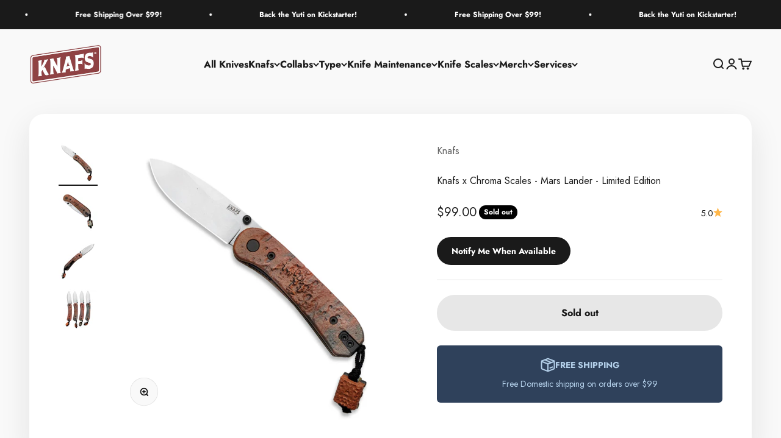

--- FILE ---
content_type: text/javascript
request_url: https://cdn.shopify.com/extensions/019b24e9-15e1-7a91-927f-a918730fc4db/wholesale-lock-hide-price-103/assets/samitaLock.js
body_size: 8388
content:
(()=>{var n,t,o={56:(n,t,o)=>{"use strict";n.exports=function(n){var t=o.nc;t&&n.setAttribute("nonce",t)}},72:n=>{"use strict";var t=[];function o(n){for(var o=-1,e=0;e<t.length;e++)if(t[e].identifier===n){o=e;break}return o}function e(n,e){for(var r={},i=[],c=0;c<n.length;c++){var s=n[c],l=e.base?s[0]+e.base:s[0],p=r[l]||0,d="".concat(l," ").concat(p);r[l]=p+1;var u=o(d),m={css:s[1],media:s[2],sourceMap:s[3],supports:s[4],layer:s[5]};if(-1!==u)t[u].references++,t[u].updater(m);else{var f=a(m,e);e.byIndex=c,t.splice(c,0,{identifier:d,updater:f,references:1})}i.push(d)}return i}function a(n,t){var o=t.domAPI(t);return o.update(n),function(t){if(t){if(t.css===n.css&&t.media===n.media&&t.sourceMap===n.sourceMap&&t.supports===n.supports&&t.layer===n.layer)return;o.update(n=t)}else o.remove()}}n.exports=function(n,a){var r=e(n=n||[],a=a||{});return function(n){n=n||[];for(var i=0;i<r.length;i++){var c=o(r[i]);t[c].references--}for(var s=e(n,a),l=0;l<r.length;l++){var p=o(r[l]);0===t[p].references&&(t[p].updater(),t.splice(p,1))}r=s}}},113:n=>{"use strict";n.exports=function(n,t){if(t.styleSheet)t.styleSheet.cssText=n;else{for(;t.firstChild;)t.removeChild(t.firstChild);t.appendChild(document.createTextNode(n))}}},314:n=>{"use strict";n.exports=function(n){var t=[];return t.toString=function(){return this.map(function(t){var o="",e=void 0!==t[5];return t[4]&&(o+="@supports (".concat(t[4],") {")),t[2]&&(o+="@media ".concat(t[2]," {")),e&&(o+="@layer".concat(t[5].length>0?" ".concat(t[5]):""," {")),o+=n(t),e&&(o+="}"),t[2]&&(o+="}"),t[4]&&(o+="}"),o}).join("")},t.i=function(n,o,e,a,r){"string"==typeof n&&(n=[[null,n,void 0]]);var i={};if(e)for(var c=0;c<this.length;c++){var s=this[c][0];null!=s&&(i[s]=!0)}for(var l=0;l<n.length;l++){var p=[].concat(n[l]);e&&i[p[0]]||(void 0!==r&&(void 0===p[5]||(p[1]="@layer".concat(p[5].length>0?" ".concat(p[5]):""," {").concat(p[1],"}")),p[5]=r),o&&(p[2]?(p[1]="@media ".concat(p[2]," {").concat(p[1],"}"),p[2]=o):p[2]=o),a&&(p[4]?(p[1]="@supports (".concat(p[4],") {").concat(p[1],"}"),p[4]=a):p[4]="".concat(a)),t.push(p))}},t}},540:n=>{"use strict";n.exports=function(n){var t=document.createElement("style");return n.setAttributes(t,n.attributes),n.insert(t,n.options),t}},568:(n,t,o)=>{"use strict";o.d(t,{A:()=>c});var e=o(601),a=o.n(e),r=o(314),i=o.n(r)()(a());i.push([n.id,".Lock__passcodeInputWrapper #passcodebtn[data-loading]::after,\n.lock__notificationFooter #passcodebtn[data-loading]::after {\n    content: '';\n    position: absolute;\n    width: 18px;\n    height: 18px;\n    top: 0;\n    left: 0;\n    right: 0;\n    bottom: 0;\n    margin: auto;\n    animation: 0.65s cubic-bezier(0.5, 0.5, 0.5, 0.5) infinite button-loading-spinner;\n}\n.Lock__passcodeInputWrapper #passcodebtn[data-loading] > span,\n.lock__notificationFooter #passcodebtn[data-loading] > span {\n    visibility: hidden;\n    opacity: 0;\n}\n.lock__notificationTemplateWrapper {\n    margin: 30px auto !important;\n    width: 50% !important;\n    position: relative !important;\n    z-index: 1;\n    background: #fff !important;\n    padding: 30px 0 !important;\n}\n\nhtml body .lock__notificationFooter #passcode{\n    flex:1 !important;\n    box-shadow:none !important;\n}\n\n@media(max-width:1024px){\n    html body .lock__notificationTemplateWrapper{\n      width:100% !important;\n    }\n  }\n\n  html body .lock__notificationFooter{\n    max-width:600px;\n    margin-left: auto !important;\n    margin-right:auto !important;\n  }\n\n  html body .Lock__Error{\n   \n    max-width:600px;\n    margin-left: auto !important;\n    margin-right:auto !important;\n  }\n\n  .lock__placeholder .lock__text{\n    font-size:13px !important;\n  } \n\n\n.lock__notificationHeader {\n    display: block;\n}\n.lock__notificationBody {\n    display: flex;\n    flex-direction: column;\n    justify-content: center;\n    align-items: center;\n}\n.lock__notificationBody > img {\n    /* width: 40% !important; */\n    margin-top: 15px !important;\n}\n.lock__notificationBody .lock__text,\n.lock__notificationBody > h3 {\n    text-align: center;\n    padding: 0 20px !important;\n    margin: 15px 0 0 !important;\n}\n.lock__notificationFooter {\n    display: flex;\n    justify-content: center;\n    margin-top: 20px;\n    padding: 0 40px;\n}\n.Lock__passcodeInputWrapper #passcodebtn,\n.lock__notificationFooter #passcodebtn,\n.lock__notificationFooter button#backbtn {\n    cursor: pointer;\n    align-items: center;\n    text-align: center;\n    transition: 0.2s;\n    position: relative;\n    font-weight: 500;\n    display: block;\n}\n.lock__notificationFooter #passcode {\n    flex: 0 0 75%;\n    padding: 15px 20px;\n    outline: 0;\n    border: none;\n    font-size: 15px;\n    background: #f3f3f3;\n    font-weight: 500;\n    margin-right: 10px !important;\n    border: 1px solid #ccc;\n    border-radius: 5px;\n    box-shadow: 0 0 10px 0 #ccc;\n}\n.lock__notificationFooter #passcode::placeholder {\n    color: #000 !important;\n}\n.lock__notificationFooter #passcode:focus-visible {\n    outline: 0 !important;\n    border: 1px solid #ccc;\n    box-shadow: 0 0 10px 0 #ccc;\n}\n.lock__notificationFooter #passcode[error] {\n    border: 1px solid red !important;\n    box-shadow: none !important;\n}\n.lock__notificationFooter #passcodebtn {\n    width: 80px;\n    padding: 10px;\n    background: #ffe65d;\n    border: none;\n    font-size: 17px;\n    border-radius: 5px;\n}\n.lock__notificationFooter button#backbtn {\n    padding: 10px 30px;\n    background: #ffe65d;\n    border: none;\n    font-size: 17px;\n    border-radius: 5px;\n}\n.lock__notificationFooter #passcodebtn[data-loading]::after {\n    border: 3px solid transparent;\n    border-top-color: #fff;\n    border-left-color: #fff;\n    border-right-color: #fff;\n    border-radius: 50%;\n}\n.Lock__passcodeInputWrapper {\n    display: flex;\n}\n.Lock__passcodeInputWrapper #passcode {\n    flex: 0 0 80%;\n    padding: 15px 20px;\n    outline: 0;\n    border: none;\n    font-size: 15px;\n    background: #f3f3f3;\n    font-weight: 500;\n    margin-right: 10px !important;\n    border: 1px solid #ccc;\n    border-radius: 5px;\n    box-shadow: 0 0 10px 0 #ccc;\n}\n.Lock__passcodeInputWrapper #passcode::placeholder {\n    color: #ccc;\n}\n.Lock__passcodeInputWrapper #passcode:focus-visible {\n    outline: 0 !important;\n    box-shadow: 0 0 10px 0 #ccc;\n    border: 1px solid #ccc;\n}\n.Lock__passcodeInputWrapper #passcode[error] {\n    border: 1px solid red !important;\n    box-shadow: none !important;\n}\n.Lock__passcodeInputWrapper #passcodebtn {\n    flex: 0 0 20%;\n    padding: 10px;\n    background: #ffe65d;\n    border: none;\n    font-size: 15px;\n    border-radius: 5px;\n}\n.Lock__passcodeInputWrapper #passcodebtn[data-loading]::after {\n    border: 3px solid transparent;\n    border-top-color: #fff;\n    border-left-color: #fff;\n    border-right-color: #fff;\n    border-radius: 50%;\n}\n@keyframes button-loading-spinner {\n    from {\n        transform: rotate(0turn);\n    }\n    to {\n        transform: rotate(1turn);\n    }\n}\n.lockAccess__wrapper {\n    margin-bottom: 20px;\n}\n.lock__placeholder {\n    background: #fff;\n    height: 100%;\n    display: flex;\n    align-items: center;\n    flex-direction: column;\n    align-items: center;\n    justify-content: center;\n    cursor: not-allowed;\n    min-height: 250px;\n}\n.lock__placeholder img {\n    width: 80px;\n}\n.lock__placeholder .lock__text {\n    margin-top: 20px;\n}\n.Lock__Error span {\n    display: none;\n}\n.Lock__Error[empty] span.Lock__Error-empty,\n.Lock__Error[wrong] span.Lock__Error-wrong {\n    display: block;\n    color: red !important;\n    font-size: 14px !important;\n}\n.lock__notificationTemplateWrapper .Lock__Error {\n    padding: 0 40px;\n}\n\n.price-atc-button {\n    padding: 10px 20px;\n    border-radius: 5px;\n    cursor: pointer;\n}\n\n/* effect button  */\n.ripple-btn {\n    position: relative;\n    overflow: hidden;\n    background-color: #333;\n    color: #fff;\n    padding: 12px 24px;\n    border: none;\n    border-radius: 4px;\n}\n\n.ripple-btn:after {\n    content: '';\n    display: block;\n    position: absolute;\n    width: 100%;\n    height: 100%;\n    top: 0;\n    left: 0;\n    pointer-events: none;\n    background-image: radial-gradient(circle, #fff 10%, transparent 10.01%);\n    background-repeat: no-repeat;\n    background-position: 50%;\n    transform: scale(10, 10);\n    opacity: 0;\n    transition: transform 0.5s, opacity 1s;\n}\n\n.ripple-btn:active:after {\n    transform: scale(0, 0);\n    opacity: 0.3;\n    transition: 0s;\n}\n\n.shake {\n    animation: shake 5s;\n    animation-iteration-count: infinite;\n}\n\n@keyframes shake {\n    0% {\n        transform: translate(0, 0);\n    }\n    10%,\n    30%,\n    50%,\n    70%,\n    90% {\n        transform: translate(-10px, 0);\n    }\n    20%,\n    40%,\n    60%,\n    80% {\n        transform: translate(10px, 0);\n    }\n    100% {\n        transform: translate(0, 0);\n    }\n}\n\n.grow-button {\n    display: inline-block;\n    border: none;\n    cursor: pointer;\n    padding: 10px 20px;\n    border-radius: 4px;\n    transition: transform 0.3s ease-in-out;\n    overflow: hidden;\n}\n\n.grow-button:hover {\n    transform: scale(1.1);\n}\n\n/* Watermake */\n\n.Lock__Watermark {\n    position: relative;\n    top: 20px;\n    width: 100%;\n    text-align: center;\n}\n\n.Lock__Watermark > p {\n    color: #7b7979 !important;\n    font-size: 12px;\n}\n\n.Lock__Watermark > p > a {\n    font-weight: 500;\n    cursor: pointer;\n    color: rgb(44, 110, 203);\n    text-decoration: underline;\n}\n\nbody .lock__placeholder {\n    position: relative;\n}\n\nbody .lock__placeholder .lock__placeholder--watermark {\n    position: absolute;\n    bottom: 10px;\n}\n\nbody .lock__placeholder--watermark > p {\n    color: #7b7979 !important;\n    font-size: 12px;\n}\n\nbody .lock__placeholder--watermark > p > a {\n    font-weight: 500;\n    cursor: pointer;\n    color: rgb(44, 110, 203);\n    text-decoration: underline;\n}\n\n/* Watermake */\n\n/* popup request access */\n\nhtml .lock__requestAccess__overlay{\n    position: fixed;\n    top: 0;\n    left: 0;\n    width: 100%;\n    height: 100%;\n    background: rgba(0, 0, 0, 0.5); \n    display: flex;\n    justify-content: center;\n    align-items: center;\n    z-index: 999; \n    display: none; \n}\n\nhtml .lock__popup{\n    background: white;\n    padding: 20px 30px;\n    border-radius: 8px;\n    max-width: 90%;\n    width:650px;\n    max-height: 90%;\n    overflow: auto;\n    box-shadow: 0 5px 15px rgba(0, 0, 0, 0.3);\n}\n\n.lock__popup-header{\n    display: flex;\n    justify-content: space-between;\n    align-items: center;\n    padding-bottom: 20px;\n    border-bottom:1px solid #ccc;\n}\n\n.lock__popup-header .back,\n.lock__popup-header .close {\n  background: none;\n  border: none;\n  font-size: 20px;\n  cursor: pointer;\n}\n\n.lock__popup-actions {\n    display: flex;\n    justify-content: space-between;\n    margin-top: 20px;\n  }\n\n  .lock__popup-actions button{\n    border-radius:20px;\n  }\n  \n  .lock__popup-btn {\n    flex: 1;\n    padding: 12px;\n    border-radius: 2px;\n    font-weight: 600;\n    border: none;\n    cursor: pointer;\n  }\n  \n  .lock__popup-btn + .lock__popup-btn {\n    margin-left: 10px;\n  }\n  \n  .lock__popup-btn-primary {\n    background: #000;\n    color: white;\n  }\n  \n  .lock__popup-btn-secondary {\n    background: #e2e8f0;\n    color: #1e293b;\n  }\n\n  .lock__popup-header h2{\n    margin:0 !important;\n  }\n\n  .lock__form-input input{\n    display: block;\n    height: 41px;\n    padding: 10px 12px;\n    color: #000;\n    background-color: #ededed;\n    border-radius: 20px;\n    font-size: var(--samita_ws-rgs-form-default-font-size);\n    position: relative;\n    flex: 1 1 auto;\n    margin-bottom: 0;\n    width: 100%;\n    box-shadow: 0 1px 3px rgba(50, 50, 93, .15), 0 1px 0 rgba(0, 0, 0, .02);\n    transition: box-shadow .15s ease;\n    outline: none;\n    background-image: none !important;\n    border: none;\n    \n  }\n\n  .lock__form-input textarea{\n    display: block;\n    padding: 10px 12px;\n    color: #000;\n    background-color: #ededed;\n    font-size: var(--samita_ws-rgs-form-default-font-size);\n    position: relative;\n    flex: 1 1 auto;\n    margin-bottom: 0;\n    width: 100%;\n    box-shadow: 0 1px 3px rgba(50, 50, 93, .15), 0 1px 0 rgba(0, 0, 0, .02);\n    transition: box-shadow .15s ease;\n    outline: none;\n    background-image: none !important;\n    border-radius: 20px;\n    border:none;\n  }\n\n  span.text-danger.text-smaller{\n    color:red !important;\n  }\n\n  .lock__form{\n    display: flex;\n    flex-direction: column;\n    gap: 10px;\n    padding:10px 0 !important;\n  }\n\n  .lock__form-control.error input#lock_input-email{\n    border:1px solid red !important;\n  }\n\n  .lock__form-control small{\n    display:none;\n    color:red;\n  }\n\n  .lock__form-control.error small{\n    display:block !important;\n  }\n\n  .lock__popup-actions{\n    position:relative;\n  }\n\n  .lock__popup-actions button[data-loading]::after,\n  .lock__popup-actions button[data-loading]::after {\n    content: '';\n    position: absolute;\n    width: 18px;\n    height: 18px;\n    top: 0;\n    left: 0;\n    right: 0;\n    bottom: 0;\n    margin: auto;\n    animation: 0.65s cubic-bezier(0.5, 0.5, 0.5, 0.5) infinite button-loading-spinner;\n}\n.lock__popup-actions button[data-loading] > span,\n.lock__popup-actions button[data-loading] > span {\n    visibility: hidden;\n    opacity: 0;\n}\n\n.lock__popup-actions button[data-loading]::after{\n    border: 3px solid transparent;\n    border-top-color: #fff;\n    border-left-color: #fff;\n    border-right-color: #fff;\n    border-radius: 50%;\n}\n\n.lock__success{\n    display: none;\n    flex-direction: column;\n    gap: 10px;\n    justify-content: center;\n    align-items: center;\n    margin-top: 30px;\n}\n\n.lock__success .lock__success-icon{\n    width: 90px;\n    display: flex;\n    height: 90px;\n    align-items: center;\n    justify-content: center;\n    background: #c4ffbc;\n    border-radius: 50%;\n}\n\n.lock__success .lock__success-icon svg{\n    width: 60px;\n    fill: #009e4f;\n}\n\n.lock__success-btn button{\n    padding: 10px 35px;\n    font-weight: bold;\n    border: none;\n    border-radius: 20px;\n    background: #000;\n    color: #fff;\n    cursor: pointer;\n}\n\n.lock__popup.success .lock__success{\n    display:flex;\n}\n\n.lock__popup.success .lock__form,\n.lock__popup.success .lock__popup-actions{\n    display:none !important;\n}\n\nhtml a.btn-request-access{\n    font-weight: bold;\n    cursor: pointer;\n}\n\nhtml a.btn-request-access:hover{\n    text-decoration: underline;\n}\n\n/* popup request access */\n\n/* loading spinner */\n\n/* HTML: <div class=\"smt-loader\"></div> */\n.smt-loader {\n    display: block !important;\n    width: 21px;\n    padding: 4px;\n    aspect-ratio: 1;\n    border-radius: 50%;\n    background: #000000;\n    --_m: \n      conic-gradient(#0000 10%,#000),\n      linear-gradient(#000 0 0) content-box;\n    -webkit-mask: var(--_m);\n            mask: var(--_m);\n    -webkit-mask-composite: source-out;\n            mask-composite: subtract;\n    animation: l3 1s infinite linear;\n}\n@keyframes l3 {to{transform: rotate(1turn)}}\n\n/* loading spinner */\n\n/* modal lock */\n\n.smt-modal-lock{\n    position: fixed;\n    display: flex;\n    align-items: center;\n    width: 100%;\n    top: 0;\n    left: 0;\n    right: 0;\n    bottom: 0;\n    background: #1313138c;\n    z-index: 9999;\n}\n\n.smt-modal-lock .smt-modal-lock-content{\n    width: 400px;\n    padding: 20px;\n    margin: 0 auto;\n    box-shadow: 0 0 10px 0px #ccc;\n    border-radius: 10px;\n    margin-bottom: 50px;\n    background: #ffff;\n    display: flex;\n    flex-direction: column;\n    gap: 15px;\n    justify-content: center;\n    align-items: center;\n    font-family: inherit;\n}\n\n.smt-modal-lock .smt-modal-lock-content .smt-title{\n    font-size: 20px;\n    font-weight: bold;\n    font-family: inherit;\n}\n\n.smt-modal-lock .smt-modal-lock-content .smt-description{\n    font-size: 16px;\n}\n\n.smt-modal-lock .smt-modal-lock-content .smt-button{\n    padding: 10px 20px;\n    background: #000;\n    color: #ffffff;\n    border-radius: 5px;\n    box-shadow: 0 0 10px 0px #ccc;\n } \n \n .smt-modal-lock .smt-modal-lock-content .smt-button a{\n    font-size: 14px;\n    color: #fff;\n    text-decoration: none;\n }",""]);const c=i},601:n=>{"use strict";n.exports=function(n){return n[1]}},659:n=>{"use strict";var t={};n.exports=function(n,o){var e=function(n){if(void 0===t[n]){var o=document.querySelector(n);if(window.HTMLIFrameElement&&o instanceof window.HTMLIFrameElement)try{o=o.contentDocument.head}catch(n){o=null}t[n]=o}return t[n]}(n);if(!e)throw new Error("Couldn't find a style target. This probably means that the value for the 'insert' parameter is invalid.");e.appendChild(o)}},825:n=>{"use strict";n.exports=function(n){if("undefined"==typeof document)return{update:function(){},remove:function(){}};var t=n.insertStyleElement(n);return{update:function(o){!function(n,t,o){var e="";o.supports&&(e+="@supports (".concat(o.supports,") {")),o.media&&(e+="@media ".concat(o.media," {"));var a=void 0!==o.layer;a&&(e+="@layer".concat(o.layer.length>0?" ".concat(o.layer):""," {")),e+=o.css,a&&(e+="}"),o.media&&(e+="}"),o.supports&&(e+="}");var r=o.sourceMap;r&&"undefined"!=typeof btoa&&(e+="\n/*# sourceMappingURL=data:application/json;base64,".concat(btoa(unescape(encodeURIComponent(JSON.stringify(r))))," */")),t.styleTagTransform(e,n,t.options)}(t,n,o)},remove:function(){!function(n){if(null===n.parentNode)return!1;n.parentNode.removeChild(n)}(t)}}}},982:(n,t,o)=>{var e=/^\s+|\s+$/g,a=/^[-+]0x[0-9a-f]+$/i,r=/^0b[01]+$/i,i=/^0o[0-7]+$/i,c=parseInt,s="object"==typeof o.g&&o.g&&o.g.Object===Object&&o.g,l="object"==typeof self&&self&&self.Object===Object&&self,p=s||l||Function("return this")(),d=Object.prototype.toString,u=Math.max,m=Math.min,f=function(){return p.Date.now()};function b(n){var t=typeof n;return!!n&&("object"==t||"function"==t)}function g(n){if("number"==typeof n)return n;if(function(n){return"symbol"==typeof n||function(n){return!!n&&"object"==typeof n}(n)&&"[object Symbol]"==d.call(n)}(n))return NaN;if(b(n)){var t="function"==typeof n.valueOf?n.valueOf():n;n=b(t)?t+"":t}if("string"!=typeof n)return 0===n?n:+n;n=n.replace(e,"");var o=r.test(n);return o||i.test(n)?c(n.slice(2),o?2:8):a.test(n)?NaN:+n}n.exports=function(n,t,o){var e,a,r,i,c,s,l=0,p=!1,d=!1,h=!0;if("function"!=typeof n)throw new TypeError("Expected a function");function k(t){var o=e,r=a;return e=a=void 0,l=t,i=n.apply(r,o)}function _(n){var o=n-s;return void 0===s||o>=t||o<0||d&&n-l>=r}function x(){var n=f();if(_(n))return y(n);c=setTimeout(x,function(n){var o=t-(n-s);return d?m(o,r-(n-l)):o}(n))}function y(n){return c=void 0,h&&e?k(n):(e=a=void 0,i)}function S(){var n=f(),o=_(n);if(e=arguments,a=this,s=n,o){if(void 0===c)return function(n){return l=n,c=setTimeout(x,t),p?k(n):i}(s);if(d)return c=setTimeout(x,t),k(s)}return void 0===c&&(c=setTimeout(x,t)),i}return t=g(t)||0,b(o)&&(p=!!o.leading,r=(d="maxWait"in o)?u(g(o.maxWait)||0,t):r,h="trailing"in o?!!o.trailing:h),S.cancel=function(){void 0!==c&&clearTimeout(c),l=0,e=s=a=c=void 0},S.flush=function(){return void 0===c?i:y(f())},S}}},e={};function a(n){var t=e[n];if(void 0!==t)return t.exports;var r=e[n]={id:n,exports:{}};return o[n].call(r.exports,r,r.exports,a),r.exports}a.m=o,a.n=n=>{var t=n&&n.__esModule?()=>n.default:()=>n;return a.d(t,{a:t}),t},a.d=(n,t)=>{for(var o in t)a.o(t,o)&&!a.o(n,o)&&Object.defineProperty(n,o,{enumerable:!0,get:t[o]})},a.f={},a.e=n=>Promise.all(Object.keys(a.f).reduce((t,o)=>(a.f[o](n,t),t),[])),a.u=n=>"samita.lock.chunk."+({192:"handles",268:"events",358:"lock",940:"selector"}[n]||n)+"."+{9:"10ed43bad8584050993e",192:"513bae24635ca2c215fd",268:"6d994cd587a4c46aa5a8",358:"bec78d37ce616faa5928",940:"20f716aec1f799ccc3c8"}[n]+".min.js",a.miniCssF=n=>{},a.g=function(){if("object"==typeof globalThis)return globalThis;try{return this||new Function("return this")()}catch(n){if("object"==typeof window)return window}}(),a.o=(n,t)=>Object.prototype.hasOwnProperty.call(n,t),n={},t="frontend:",a.l=(o,e,r,i)=>{if(n[o])n[o].push(e);else{var c,s;if(void 0!==r)for(var l=document.getElementsByTagName("script"),p=0;p<l.length;p++){var d=l[p];if(d.getAttribute("src")==o||d.getAttribute("data-webpack")==t+r){c=d;break}}c||(s=!0,(c=document.createElement("script")).charset="utf-8",a.nc&&c.setAttribute("nonce",a.nc),c.setAttribute("data-webpack",t+r),c.src=o),n[o]=[e];var u=(t,e)=>{c.onerror=c.onload=null,clearTimeout(m);var a=n[o];if(delete n[o],c.parentNode&&c.parentNode.removeChild(c),a&&a.forEach(n=>n(e)),t)return t(e)},m=setTimeout(u.bind(null,void 0,{type:"timeout",target:c}),12e4);c.onerror=u.bind(null,c.onerror),c.onload=u.bind(null,c.onload),s&&document.head.appendChild(c)}},(()=>{var n;a.g.importScripts&&(n=a.g.location+"");var t=a.g.document;if(!n&&t&&(t.currentScript&&"SCRIPT"===t.currentScript.tagName.toUpperCase()&&(n=t.currentScript.src),!n)){var o=t.getElementsByTagName("script");if(o.length)for(var e=o.length-1;e>-1&&(!n||!/^http(s?):/.test(n));)n=o[e--].src}if(!n)throw new Error("Automatic publicPath is not supported in this browser");n=n.replace(/^blob:/,"").replace(/#.*$/,"").replace(/\?.*$/,"").replace(/\/[^\/]+$/,"/"),a.p=n})(),(()=>{var n={792:0};a.f.j=(t,o)=>{var e=a.o(n,t)?n[t]:void 0;if(0!==e)if(e)o.push(e[2]);else{var r=new Promise((o,a)=>e=n[t]=[o,a]);o.push(e[2]=r);var i=a.p+a.u(t),c=new Error;a.l(i,o=>{if(a.o(n,t)&&(0!==(e=n[t])&&(n[t]=void 0),e)){var r=o&&("load"===o.type?"missing":o.type),i=o&&o.target&&o.target.src;c.message="Loading chunk "+t+" failed.\n("+r+": "+i+")",c.name="ChunkLoadError",c.type=r,c.request=i,e[1](c)}},"chunk-"+t,t)}};var t=(t,o)=>{var e,r,[i,c,s]=o,l=0;if(i.some(t=>0!==n[t])){for(e in c)a.o(c,e)&&(a.m[e]=c[e]);s&&s(a)}for(t&&t(o);l<i.length;l++)r=i[l],a.o(n,r)&&n[r]&&n[r][0](),n[r]=0},o=self.webpackChunkfrontend=self.webpackChunkfrontend||[];o.forEach(t.bind(null,0)),o.push=t.bind(null,o.push.bind(o))})(),a.nc=void 0,(()=>{"use strict";var n=a(72),t=a.n(n),o=a(825),e=a.n(o),r=a(659),i=a.n(r),c=a(56),s=a.n(c),l=a(540),p=a.n(l),d=a(113),u=a.n(d),m=a(568),f={};f.styleTagTransform=u(),f.setAttributes=s(),f.insert=i().bind(null,"head"),f.domAPI=e(),f.insertStyleElement=p(),t()(m.A,f),m.A&&m.A.locals&&m.A.locals;var b=a(982);window.Samita=window.Samita||{},Samita.LockAccess=Samita.LockAccess||{},Samita={...Samita,LockAccess:{start:async function(){const n=["display:inline-block","font-size:12px","font-weight:700","background:linear-gradient(90deg,#166534,#FACC15)","color:#ffffff","padding:6px 10px","border-radius:4px"].join(";"),t=["","🔒 Trusted by thousands of Shopify merchants","🧩 Lock pages, products, and collections easily","🚀 Control who sees your store and boost B2B sales","","Learn more at:",`https://apps.shopify.com/sami-b2b-lock?${new URLSearchParams({utm_source:"storefront-console",utm_medium:"attribution",utm_campaign:"lock-samita",utm_content:"learn-more",utm_term:location.hostname}).toString()}`];if(console.group("%cSami B2B Lock,Password Protect",n),console.log("%c"+t.join("\n"),"font-size:14px;"),console.groupEnd(),Samita?.SamitaLocksAccessParams?.locks.length&&Samita.SamitaLocksAccessParams.locks.filter((n,t)=>"ip"==n.resources_conditional.type[0]).length){let n=localStorage.getItem("visitor_country_code");if(n)Samita.SamitaLocksAccessParams.VisitorCountryCode=n;else{let n=await this.getCountryByIp();const t=n?.request?.country_code2||"VN";Samita.SamitaLocksAccessParams.VisitorCountryCode=t,localStorage.setItem("visitor_country_code",t),Samita.SamitaLocksAccessParams.VisitorCountryCode=t}}window?.Shopify?.designMode&&(window.Samita.SamitaLocksAccessParams.locks=[]);let o=Samita.SamitaLocksAccessParams.translation.default;if(Samita.SamitaLocksAccessParams.current_locale&&Samita.SamitaLocksAccessParams.translation.hasOwnProperty(Samita.SamitaLocksAccessParams.current_locale)&&(o=Samita.SamitaLocksAccessParams.translation[Samita.SamitaLocksAccessParams.current_locale]),window.Samita.SamitaLockTranslation=o,Array.isArray(Samita.SamitaLocksAccessParams.themeInfo))if(0==Object.keys(Samita.SamitaLocksAccessParams.selector).length){const{getSelectorForTheme:n}=await Promise.all([a.e(9),a.e(940)]).then(a.bind(a,551));Samita.SamitaLocksAccessParams.selector=n(Samita.SamitaLocksAccessParams.themeInfo)}else{let n=Samita.SamitaLocksAccessParams.themeInfo.filter(n=>n.id==Shopify.theme.id);n.length?Samita.SamitaLocksAccessParams.themeInfo=n[0]:Samita.SamitaLocksAccessParams.themeInfo={}}if(0!==Samita.SamitaLocksAccessParams.locks.length){const{resourceLock:n}=await Promise.all([a.e(192),a.e(358)]).then(a.bind(a,889));let t=[],o=[];Samita.SamitaLocksAccessParams.locks.forEach(function(n){"manual"==n.resources_conditional.customer.source&&n.resources_conditional.customer.listManual.length&&Samita.SamitaLocksAccessParams.hasOwnProperty("customerLogin")&&n.resources_conditional.customer.listManual.forEach(function(t){t.id==Samita.SamitaLocksAccessParams.customerLogin.id&&o.push(n.id)}),"products"!==n.resources_lock.type&&(n.resources_lock.products={}),"collections"!==n.resources_lock.type&&(n.resources_lock.collections={}),n.resources_conditional.passcode.code=null,n.resources_conditional.passcode.listCode=[],n.resources_conditional.secretLink.links=[],n.resources_conditional.customer.listManual=[],t.push(n)}),Samita.SamitaLocksAccessParams.locks=t,Samita.SamitaLocksAccessParams.CustomerMatchWithLock=o,"page"==Samita.SamitaLocksAccessParams.pageType&&Samita.SamitaLocksAccessParams.page.includes(Shopify.locale)&&(Samita.SamitaLocksAccessParams.page=Samita.SamitaLocksAccessParams.page.replace("/"+Shopify.locale,"")),n(Samita.SamitaLocksAccessParams.pageType),this.IntegrateApps(n),"product"!==Samita.SamitaLocksAccessParams.pageType&&"list-collections"!==Samita.SamitaLocksAccessParams.pageType&&(window.onscroll=b(function(t){n(window.Samita.SamitaLocksAccessParams.pageType),console.log("ev_scroll")},1e3))}else null!==document.querySelector(".smt-loadding")&&document.querySelector(".smt-loadding").classList.remove("smt-loadding")},lockForSearch:async function(n,t){const{handleCheckLockSearchAjax:o}=await a.e(192).then(a.bind(a,486));o(n,t)},openRequestAccessForm:async function(){let n=document.querySelector(".lock__requestAccess__overlay"),t=document.querySelector("input#lock_input-email"),o=document.querySelector("input#lock_input-name"),e=document.querySelector("#lock_input-message");t&&(t.value=""),o&&(o.value=""),e&&(e.value=""),null!==n&&(n.style.display="flex")},closeRequestAccessForm:function(){let n=document.querySelector(".lock__requestAccess__overlay");null!==n&&(n.style.display="none"),null!==document.querySelector(".lock__popup")&&document.querySelector(".lock__popup").classList.contains("success")&&document.querySelector(".lock__popup").classList.remove("success")},getCountryByIp:async function(){try{const n=window?.Samita?.SamitaLocksAccessParams?.appUrl;if(!n)throw new Error("App URL is not defined");const t=await fetch(`${n}/api/front/getCountryByIp`,{method:"GET",headers:{"Content-Type":"application/json",Accept:"application/json"}});if(!t.ok)throw new Error(`Network response was not ok (status: ${t.status})`);return await t.json()}catch(n){return console.error("Error fetching country by IP:",n),null}},checkVariantLock:async function(n){const{handleVariantChange:t}=await a.e(192).then(a.bind(a,486));t(n)},getProductsFrontstoreAPIByHandles:async n=>{const{searchText:t,shop_url:o,first:e=100}=n,a=Samita.SamitaLocksAccessParams.tokenStorefrontSamiLock;if(!o||!a)return[];const r=`https://${o}/api/2025-07/graphql.json`,i=n=>{if(!n)return"EN";let t=n.trim().toUpperCase();if(t=t.replace("-","_"),["PT_BR","PT_PT","ZH_CN","ZH_TW"].includes(t))return t;let o=t.replace("_","-");if(["PT-BR"].includes(o))return o.replace("-","_");let e=t.split(/[-_]/)[0];return new Set(["AF","AK","AM","AR","AS","AZ","BE","BG","BM","BN","BO","BR","BS","CA","CE","CKB","CS","CU","CY","DA","DE","DZ","EE","EL","EN","EO","ES","ET","EU","FA","FF","FI","FIL","FO","FR","FY","GA","GD","GL","GU","GV","HA","HE","HI","HR","HU","HY","IA","ID","IG","II","IS","IT","JA","JV","KA","KI","KK","KL","KM","KN","KO","KS","KU","KW","KY","LA","LB","LG","LN","LO","LT","LU","LV","MG","MI","MK","ML","MN","MO","MR","MS","MT","MY","NB","ND","NE","NL","NN","NO","OM","OR","OS","PA","PL","PS","PT","QU","RM","RN","RO","RU","RW","SA","SC","SD","SE","SG","SH","SI","SK","SL","SN","SO","SQ","SR","SU","SV","SW","TA","TE","TG","TH","TI","TK","TL","TN","TO","TR","TT","UG","UK","UR","UZ","VI","VO","WO","XH","YI","YO","ZH","ZU"]).has(e)?e:"EN"};try{const n=await fetch(r,{method:"POST",headers:{"Content-Type":"application/json","X-Shopify-Storefront-Access-Token":a},body:JSON.stringify({query:"\n                            query SearchProducts(\n                                $searchText: String!\n                                $first: Int!\n                                $country: CountryCode\n\t\t\t\t\t\t        $language: LanguageCode\n                            )@inContext(country: $country, language: $language) {\n                            search(\n                                query: $searchText,\n                                types: [PRODUCT]\n                                first: $first\n                            ) {\n                                edges {\n                                    node {\n                                    ... on Product {\n                                        id\n                                        title\n                                        handle\n                                        productType\n                                        vendor\n                                        tags\n                                        createdAt\n                                        publishedAt\n                                        onlineStoreUrl\n                                        featuredImage {\n                                        url\n                                        altText\n                                        }\n                                        collections(first: 10) {\n                                        edges {\n                                            node {\n                                            id\n                                            }\n                                        }\n                                        }\n                                        priceRange {\n                                        minVariantPrice {\n                                            amount\n                                            currencyCode\n                                        }\n                                        maxVariantPrice {\n                                            amount\n                                            currencyCode\n                                        }\n                                        }\n                                        variants(first: 50) {\n                                        edges {\n                                            node {\n                                            id\n                                            title\n                                            sku\n                                            availableForSale\n                                            price {\n                                                amount\n                                                currencyCode\n                                            }\n                                            compareAtPrice {\n                                                amount\n                                                currencyCode\n                                            }\n                                            weight\n                                            weightUnit\n                                            quantityAvailable\n                                            }\n                                        }\n                                        }\n                                        images(first: 10) {\n                                        edges {\n                                            node {\n                                            id\n                                            url\n                                            }\n                                        }\n                                        }\n                                    }\n                                    }\n                                }\n                                pageInfo {\n                                    hasNextPage\n                                    endCursor\n                                }\n                                totalCount\n                            }\n                            }\n                        ",variables:{searchText:t,first:e,country:window?.Shopify?.country||"US",language:i(window?.Shopify?.locale)}})}),o=await n.json(),c=o.data?.search;return c&&c.edges.map(n=>(n=>{const t=n=>n?.split("/")?.pop()||null,o=n.variants?.edges?.map(({node:n})=>({id:t(n.id),title:n.title,name:n.title}))||[];return{id:Number(t(n.id)),title:n.title,handle:n.handle,vendor:n.vendor,type:n.productType,tags:n.tags||[],created_at:n.createdAt||null,published_at:n.publishedAt||null,url:n.onlineStoreUrl||null,collections:n.collections?.edges?.map(({node:n})=>Number(t(n.id)))||[],variants:o,first_available_variant:{id:t(n.variants?.edges?.find(({node:n})=>n.availableForSale)?.node.id||n.variants?.edges?.[0]?.node.id)},available:n.availableForSale?"true":"false"}})(n.node))||[]}catch(n){return[]}},IntegrateApps:function(n){window.addEventListener("globoFilterRenderCompleted",function(t){n(Samita.SamitaLocksAccessParams.pageType)}),window.addEventListener("globoFilterSearchCompleted",function(n){setTimeout(()=>{Samita.LockAccess.lockForSearch(".gl-fullscreen-results__content .gl-card","span.gl-card-price")},500)})}}},Samita.LockAccess.start()})()})();

--- FILE ---
content_type: application/javascript
request_url: https://d33a6lvgbd0fej.cloudfront.net/a25hZnMubXlzaG9waWZ5LmNvbQ==/freegifts_data_1766419841.min.js
body_size: 27342
content:
eval(function(p,a,c,k,e,d){e=function(c){return(c<a?'':e(parseInt(c/a)))+((c=c%a)>35?String.fromCharCode(c+29):c.toString(36))};if(!''.replace(/^/,String)){while(c--){d[e(c)]=k[c]||e(c)}k=[function(e){return d[e]}];e=function(){return'\\w+'};c=1};while(c--){if(k[c]){p=p.replace(new RegExp('\\b'+e(c)+'\\b','g'),k[c])}}return p}('dG.dF={"5R":[{"8":5L,"Q":P,"9":"1R 54 56 55","2N":"1J $40 6z 1I 54 56 55","2M":d,"24":{"2L":d,"2K":d},"2J":d,"29":"1l-10-dE:17:dD.1w","26":"1l-10-dC:59:C.1w","2I":d,"2H":{"1q":{"B":"T","1M":o},"2G":[],"2F":"1q","2E":[],"2D":y,"2C":"1v","2B":y,"1v":1,"2A":[{"1y":[6v],"p":3Q}]},"2z":{"B":"2y","Y":y},"2x":d,"2w":1,"2v":y,"B":"1K","2u":0,"2t":d,"2s":{"2r":d,"2q":{"2p":y,"1H":X,"2o":y},"2n":d},"2m":[{"9":"\\I\\H 56 55 - 54 6u 35 (o% G)","L":"3V-3U-3T-3S-3R","K":"3V-3U-3T-3S-3R-J","q":"b:\\/\\/j.i.c\\/s\\/5\\/1\\/h\\/g\\/f\\/5\\/l-53.k?v=52","p":51,"r":3Q,"U":[{"8":5K,"1j":5J,"r":3Q,"1i":6v,"p":51,"1h":8g,"1g":"O N","1f":2.99,"1e":2.99,"1d":o,"1c":"T","n":0,"q":"b:\\/\\/j.i.c\\/s\\/5\\/1\\/h\\/g\\/f\\/5\\/l-53.k?v=52","1b":{"R":5L,"1a":5K},"18":{"8":5J,"Q":P,"9":"\\I\\H 56 55 - 54 6u 35 (o% G)","L":"3V-3U-3T-3S-3R","K":"3V-3U-3T-3S-3R-J","q":"b:\\/\\/j.i.c\\/s\\/5\\/1\\/h\\/g\\/f\\/5\\/l-53.k?v=52","p":51,"r":3Q}}]}],"2l":[{"8":dB,"R":5L,"2k":"40.C","2j":d,"2i":"3g","2h":[],"2g":d,"2f":d}],"2e":[{"8":5K,"1j":5J,"r":3Q,"1i":6v,"p":51,"1h":8g,"1g":"O N","1f":2.99,"1e":2.99,"1d":o,"1c":"T","n":0,"q":"b:\\/\\/j.i.c\\/s\\/5\\/1\\/h\\/g\\/f\\/5\\/l-53.k?v=52","1b":{"R":5L,"1a":5K},"18":{"8":5J,"Q":P,"9":"\\I\\H 56 55 - 54 6u 35 (o% G)","L":"3V-3U-3T-3S-3R","K":"3V-3U-3T-3S-3R-J","q":"b:\\/\\/j.i.c\\/s\\/5\\/1\\/h\\/g\\/f\\/5\\/l-53.k?v=52","p":51,"r":3Q}}]},{"8":1Y,"Q":P,"9":"1J $80, 1I a 1L t 6","2N":"1J $80, 1I a 1L t 6","2M":d,"24":{"2L":d,"2K":d},"2J":"dA! dz dy A dx dw!","29":"1l-11-dv:30:28.1w","26":"1l-11-du:50:C.1w","2I":d,"2H":{"1q":{"B":"T","1M":o},"2G":[],"2F":"1q","2E":[],"2D":y,"2C":"1v","2B":y,"1v":1,"2A":[{"1y":[6t],"p":3P},{"1y":[6s],"p":3O},{"1y":[6r],"p":3M},{"1y":[6q],"p":3K}]},"2z":{"B":"2y","Y":y},"2x":d,"2w":1,"2v":y,"B":"1K","2u":0,"2t":d,"2s":{"2r":d,"B":"1K","4g":[],"2q":{"2p":y,"1H":X,"2o":y},"2n":d},"2m":[{"9":"\\I\\H t 6 - 1O 1N u - E (o% G)","L":"m-6-16-13-7-1S","K":"m-6-16-13-7-1S-J","q":"b:\\/\\/j.i.c\\/s\\/5\\/1\\/h\\/g\\/f\\/5\\/l-4Z-4Y-3y-4X-4W-4V-4U-4T.k?v=4S","p":4R,"r":3P,"U":[{"8":5I,"1j":5H,"r":3P,"1i":6t,"p":4R,"1h":8f,"1g":"O N","1f":14.99,"1e":14.99,"1d":o,"1c":"T","n":0,"q":"b:\\/\\/j.i.c\\/s\\/5\\/1\\/h\\/g\\/f\\/5\\/l-4Z-4Y-3y-4X-4W-4V-4U-4T.k?v=4S","1b":{"R":1Y,"1a":5I},"18":{"8":5H,"Q":P,"9":"\\I\\H t 6 - 1O 1N u - E (o% G)","L":"m-6-16-13-7-1S","K":"m-6-16-13-7-1S-J","q":"b:\\/\\/j.i.c\\/s\\/5\\/1\\/h\\/g\\/f\\/5\\/l-4Z-4Y-3y-4X-4W-4V-4U-4T.k?v=4S","p":4R,"r":3P}}]},{"9":"\\I\\H t 6 - 1O 1N u - W (o% G)","L":"m-6-16-13-7-1E","K":"m-6-16-13-7-1E-J","q":"b:\\/\\/j.i.c\\/s\\/5\\/1\\/h\\/g\\/f\\/5\\/l-4Q-4P-D-w.k?v=4O","p":4N,"r":3O,"U":[{"8":5G,"1j":5F,"r":3O,"1i":6s,"p":4N,"1h":8e,"1g":"O N","1f":14.99,"1e":14.99,"1d":o,"1c":"T","n":0,"q":"b:\\/\\/j.i.c\\/s\\/5\\/1\\/h\\/g\\/f\\/5\\/l-4Q-4P-D-w.k?v=4O","1b":{"R":1Y,"1a":5G},"18":{"8":5F,"Q":P,"9":"\\I\\H t 6 - 1O 1N u - W (o% G)","L":"m-6-16-13-7-1E","K":"m-6-16-13-7-1E-J","q":"b:\\/\\/j.i.c\\/s\\/5\\/1\\/h\\/g\\/f\\/5\\/l-4Q-4P-D-w.k?v=4O","p":4N,"r":3O}}]},{"9":"\\I\\H t 6 - 1O 1N u - 22 23 (o% G)","L":"m-6-16-13-7-3N-2Z","K":"m-6-16-13-7-3N-2Z-J","q":"b:\\/\\/j.i.c\\/s\\/5\\/1\\/h\\/g\\/f\\/5\\/l-4M-4L-D-w.k?v=4K","p":4J,"r":3M,"U":[{"8":5E,"1j":5D,"r":3M,"1i":6r,"p":4J,"1h":8d,"1g":"O N","1f":14.99,"1e":14.99,"1d":o,"1c":"T","n":0,"q":"b:\\/\\/j.i.c\\/s\\/5\\/1\\/h\\/g\\/f\\/5\\/l-4M-4L-D-w.k?v=4K","1b":{"R":1Y,"1a":5E},"18":{"8":5D,"Q":P,"9":"\\I\\H t 6 - 1O 1N u - 22 23 (o% G)","L":"m-6-16-13-7-3N-2Z","K":"m-6-16-13-7-3N-2Z-J","q":"b:\\/\\/j.i.c\\/s\\/5\\/1\\/h\\/g\\/f\\/5\\/l-4M-4L-D-w.k?v=4K","p":4J,"r":3M}}]},{"9":"\\I\\H t 6 - 1O 1N u - 4v (o% G)","L":"m-6-16-13-7-3L","K":"m-6-16-13-7-3L-J","q":"b:\\/\\/j.i.c\\/s\\/5\\/1\\/h\\/g\\/f\\/5\\/l-4I-4H-D-w.k?v=4G","p":4F,"r":3K,"U":[{"8":5C,"1j":5B,"r":3K,"1i":6q,"p":4F,"1h":8c,"1g":"O N","1f":14.99,"1e":14.99,"1d":o,"1c":"T","n":0,"q":"b:\\/\\/j.i.c\\/s\\/5\\/1\\/h\\/g\\/f\\/5\\/l-4I-4H-D-w.k?v=4G","1b":{"R":1Y,"1a":5C},"18":{"8":5B,"Q":P,"9":"\\I\\H t 6 - 1O 1N u - 4v (o% G)","L":"m-6-16-13-7-3L","K":"m-6-16-13-7-3L-J","q":"b:\\/\\/j.i.c\\/s\\/5\\/1\\/h\\/g\\/f\\/5\\/l-4I-4H-D-w.k?v=4G","p":4F,"r":3K}}]}],"2l":[{"8":dt,"R":1Y,"2k":"80.C","2j":d,"2i":"3g","2h":[],"2g":d,"2f":{"31":[]}}],"2e":[{"8":5I,"1j":5H,"r":3P,"1i":6t,"p":4R,"1h":8f,"1g":"O N","1f":14.99,"1e":14.99,"1d":o,"1c":"T","n":0,"q":"b:\\/\\/j.i.c\\/s\\/5\\/1\\/h\\/g\\/f\\/5\\/l-4Z-4Y-3y-4X-4W-4V-4U-4T.k?v=4S","1b":{"R":1Y,"1a":5I},"18":{"8":5H,"Q":P,"9":"\\I\\H t 6 - 1O 1N u - E (o% G)","L":"m-6-16-13-7-1S","K":"m-6-16-13-7-1S-J","q":"b:\\/\\/j.i.c\\/s\\/5\\/1\\/h\\/g\\/f\\/5\\/l-4Z-4Y-3y-4X-4W-4V-4U-4T.k?v=4S","p":4R,"r":3P}},{"8":5G,"1j":5F,"r":3O,"1i":6s,"p":4N,"1h":8e,"1g":"O N","1f":14.99,"1e":14.99,"1d":o,"1c":"T","n":0,"q":"b:\\/\\/j.i.c\\/s\\/5\\/1\\/h\\/g\\/f\\/5\\/l-4Q-4P-D-w.k?v=4O","1b":{"R":1Y,"1a":5G},"18":{"8":5F,"Q":P,"9":"\\I\\H t 6 - 1O 1N u - W (o% G)","L":"m-6-16-13-7-1E","K":"m-6-16-13-7-1E-J","q":"b:\\/\\/j.i.c\\/s\\/5\\/1\\/h\\/g\\/f\\/5\\/l-4Q-4P-D-w.k?v=4O","p":4N,"r":3O}},{"8":5E,"1j":5D,"r":3M,"1i":6r,"p":4J,"1h":8d,"1g":"O N","1f":14.99,"1e":14.99,"1d":o,"1c":"T","n":0,"q":"b:\\/\\/j.i.c\\/s\\/5\\/1\\/h\\/g\\/f\\/5\\/l-4M-4L-D-w.k?v=4K","1b":{"R":1Y,"1a":5E},"18":{"8":5D,"Q":P,"9":"\\I\\H t 6 - 1O 1N u - 22 23 (o% G)","L":"m-6-16-13-7-3N-2Z","K":"m-6-16-13-7-3N-2Z-J","q":"b:\\/\\/j.i.c\\/s\\/5\\/1\\/h\\/g\\/f\\/5\\/l-4M-4L-D-w.k?v=4K","p":4J,"r":3M}},{"8":5C,"1j":5B,"r":3K,"1i":6q,"p":4F,"1h":8c,"1g":"O N","1f":14.99,"1e":14.99,"1d":o,"1c":"T","n":0,"q":"b:\\/\\/j.i.c\\/s\\/5\\/1\\/h\\/g\\/f\\/5\\/l-4I-4H-D-w.k?v=4G","1b":{"R":1Y,"1a":5C},"18":{"8":5B,"Q":P,"9":"\\I\\H t 6 - 1O 1N u - 4v (o% G)","L":"m-6-16-13-7-3L","K":"m-6-16-13-7-3L-J","q":"b:\\/\\/j.i.c\\/s\\/5\\/1\\/h\\/g\\/f\\/5\\/l-4I-4H-D-w.k?v=4G","p":4F,"r":3K}}]},{"8":3Y,"Q":P,"9":"1J $50 1I a 1L 1U 1T","2N":"1J $50 1W 1I a 1L 1U 1T.","2M":d,"24":{"2L":d,"2K":d},"2J":d,"29":"1l-11-ds:C:C.1w","26":"1l-11-dr:59:C.1w","2I":d,"2H":{"1q":{"B":"T","1M":o},"2G":[],"2F":"1q","2E":[],"2D":y,"2C":"1v","2B":y,"1v":1,"2A":[{"1y":[6p],"p":3F}]},"2z":{"B":"2y","Y":y},"2x":d,"2w":1,"2v":y,"B":"1K","2u":0,"2t":d,"2s":{"2r":d,"2q":{"2p":y,"1H":X,"2o":y},"2n":d},"2m":[{"9":"\\I\\H Z - 1U 1T - 6o 6n (o% G)","L":"1k-3J-3I-3H-3G","K":"1k-3J-3I-3H-3G-J","q":"b:\\/\\/j.i.c\\/s\\/5\\/1\\/h\\/g\\/f\\/5\\/l-4E-1U-1T-D.k?v=4D","p":4C,"r":3F,"U":[{"8":5A,"1j":5z,"r":3F,"1i":6p,"p":4C,"1h":8b,"1g":"O N","1f":0,"1e":d,"1d":o,"1c":"T","n":0,"q":"b:\\/\\/j.i.c\\/s\\/5\\/1\\/h\\/g\\/f\\/5\\/l-4E-1U-1T-D.k?v=4D","1b":{"R":3Y,"1a":5A},"18":{"8":5z,"Q":P,"9":"\\I\\H Z - 1U 1T - 6o 6n (o% G)","L":"1k-3J-3I-3H-3G","K":"1k-3J-3I-3H-3G-J","q":"b:\\/\\/j.i.c\\/s\\/5\\/1\\/h\\/g\\/f\\/5\\/l-4E-1U-1T-D.k?v=4D","p":4C,"r":3F}}]}],"2l":[{"8":dq,"R":3Y,"2k":"50.C","2j":d,"2i":"3g","2h":[],"2g":d,"2f":{"31":[]}}],"2e":[{"8":5A,"1j":5z,"r":3F,"1i":6p,"p":4C,"1h":8b,"1g":"O N","1f":0,"1e":d,"1d":o,"1c":"T","n":0,"q":"b:\\/\\/j.i.c\\/s\\/5\\/1\\/h\\/g\\/f\\/5\\/l-4E-1U-1T-D.k?v=4D","1b":{"R":3Y,"1a":5A},"18":{"8":5z,"Q":P,"9":"\\I\\H Z - 1U 1T - 6o 6n (o% G)","L":"1k-3J-3I-3H-3G","K":"1k-3J-3I-3H-3G-J","q":"b:\\/\\/j.i.c\\/s\\/5\\/1\\/h\\/g\\/f\\/5\\/l-4E-1U-1T-D.k?v=4D","p":4C,"r":3F}}]},{"8":3X,"Q":P,"9":"1J $80 1I a 1L 39 38","2N":"1J $80 1W 1I a 1L 39 38.","2M":d,"24":{"2L":d,"2K":d},"2J":d,"29":"1l-12-87:C:C.1w","26":"1l-12-86:59:C.1w","2I":d,"2H":{"1q":{"B":"T","1M":o},"2G":[],"2F":"1q","2E":[],"2D":y,"2C":"1v","2B":y,"1v":1,"2A":[{"1y":[6m],"p":3z}]},"2z":{"B":"2y","Y":y},"2x":d,"2w":1,"2v":y,"B":"1K","2u":0,"2t":d,"2s":{"2r":d,"2q":{"2p":y,"1H":X,"2o":y},"2n":d},"2m":[{"9":"\\I\\H u 6l 6k - 6j 39 38 14 x 10\\" (o% G)","L":"7-3E-3D-3C-1P-3B-3A","K":"7-3E-3D-3C-1P-3B-3A-J","q":"b:\\/\\/j.i.c\\/s\\/5\\/1\\/h\\/g\\/f\\/2d\\/4B.2a?v=4A","p":4z,"r":3z,"U":[{"8":5y,"1j":5x,"r":3z,"1i":6m,"p":4z,"1h":8a,"1g":"O N","1f":14.99,"1e":d,"1d":o,"1c":"T","n":0,"q":"b:\\/\\/j.i.c\\/s\\/5\\/1\\/h\\/g\\/f\\/2d\\/4B.2a?v=4A","1b":{"R":3X,"1a":5y},"18":{"8":5x,"Q":P,"9":"\\I\\H u 6l 6k - 6j 39 38 14 x 10\\" (o% G)","L":"7-3E-3D-3C-1P-3B-3A","K":"7-3E-3D-3C-1P-3B-3A-J","q":"b:\\/\\/j.i.c\\/s\\/5\\/1\\/h\\/g\\/f\\/2d\\/4B.2a?v=4A","p":4z,"r":3z}}]}],"2l":[{"8":dp,"R":3X,"2k":"80.C","2j":d,"2i":"3g","2h":[],"2g":d,"2f":{"31":[]}}],"2e":[{"8":5y,"1j":5x,"r":3z,"1i":6m,"p":4z,"1h":8a,"1g":"O N","1f":14.99,"1e":d,"1d":o,"1c":"T","n":0,"q":"b:\\/\\/j.i.c\\/s\\/5\\/1\\/h\\/g\\/f\\/2d\\/4B.2a?v=4A","1b":{"R":3X,"1a":5y},"18":{"8":5x,"Q":P,"9":"\\I\\H u 6l 6k - 6j 39 38 14 x 10\\" (o% G)","L":"7-3E-3D-3C-1P-3B-3A","K":"7-3E-3D-3C-1P-3B-3A-J","q":"b:\\/\\/j.i.c\\/s\\/5\\/1\\/h\\/g\\/f\\/2d\\/4B.2a?v=4A","p":4z,"r":3z}}]},{"8":41,"Q":P,"9":"2c 5V do\\/3 1I 3a 88","2N":"2c 5V t 2 6F 3 1W 1I a 1L 3Z 3a 88.","2M":d,"24":{"2L":d,"2K":d},"2J":d,"29":"1l-12-87:C:C.1w","26":"1l-12-86:59:C.1w","2I":d,"2H":{"1q":{"B":"T","1M":o},"2G":[],"2F":"1q","2E":[],"2D":y,"2C":"1v","2B":y,"1v":1,"2A":[{"1y":[6f],"p":3s}]},"2z":{"B":"2y","Y":y},"2x":d,"2w":1,"2v":y,"B":"1K","2u":0,"2t":d,"2s":{"2r":d,"B":"1K","4g":[],"2q":{"2p":y,"1H":X,"2o":y},"2n":d},"2m":[{"9":"\\I\\H t 2\\/3 3Z 3a 6e (o% G)","L":"m-2-3-3v-3u-3t","K":"m-2-3-3v-3u-3t-J","q":"b:\\/\\/j.i.c\\/s\\/5\\/1\\/h\\/g\\/f\\/5\\/6d-6c-6b-6a-68.k?v=67","p":4t,"r":3s,"U":[{"8":5o,"1j":5n,"r":3s,"1i":6f,"p":4t,"1h":7a,"1g":"78 5p","1f":10,"1e":10,"1d":o,"1c":"T","n":0,"q":"b:\\/\\/j.i.c\\/s\\/5\\/1\\/h\\/g\\/f\\/5\\/l-77-76-3l.k?v=75","1b":{"R":41,"1a":5o},"18":{"8":5n,"Q":P,"9":"\\I\\H t 2\\/3 3Z 3a 6e (o% G)","L":"m-2-3-3v-3u-3t","K":"m-2-3-3v-3u-3t-J","q":"b:\\/\\/j.i.c\\/s\\/5\\/1\\/h\\/g\\/f\\/5\\/6d-6c-6b-6a-68.k?v=67","p":4t,"r":3s}}]}],"2l":[{"8":dn,"R":41,"2k":"1.C","2j":d,"2i":"71","2h":[{"B":"1y","1M":{"85":{"8":85,"z":"b:\\/\\/j.i.c\\/s\\/5\\/1\\/h\\/g\\/f\\/5\\/l-dm-dl-D-w.k?v=dk","9":"t 2 1s u - W 1u - 34 33","1p":"m-2-F-7-1E-1D-3c-3b","Y":"1r","1o":"Z","U":[{"8":dj,"n":"83.59","9":"O N"}],"1n":["1G 7","1x 7","7","m 2","F 7","1z"],"1m":"u"},"84":{"8":84,"z":"b:\\/\\/j.i.c\\/s\\/5\\/1\\/h\\/g\\/f\\/5\\/l-di-dh-D-w.k?v=dg","9":"t 2 1s u - E 1u - 34 33","1p":"m-2-F-7-1S-1D-3c-3b","Y":"1r","1o":"Z","U":[{"8":df,"n":"83.59","9":"O N"}],"1n":["1G 7","1x 7","7","m 2","F 7","1z"],"1m":"u"},"82":{"8":82,"z":"b:\\/\\/j.i.c\\/s\\/5\\/1\\/h\\/g\\/f\\/5\\/l-de-t-2-23-4u-5i-3l.k?v=dd","9":"t 2 1s u - 6i 4u - 34 33","1p":"m-2-7h-5r-3c-3b","Y":"1r","1o":"Z","U":[{"8":dc,"n":"7g.C","9":"O N"}],"1n":["60 5Z","1G 7","1x 7","7","m 2","F 7","1z"],"1m":"u"},"5j":{"8":5j,"z":"b:\\/\\/j.i.c\\/s\\/5\\/1\\/h\\/g\\/f\\/5\\/l-70-t-3-1X-W-1u-5i-3l.k?v=6Z","9":"t 3 1s u - 1X W 1u - 34 33","1p":"m-3-F-7-58-1E-1D","Y":"1r","1o":"Z","U":[{"8":6Y,"n":"61.49","9":"O N"}],"1n":["60 5Z","1G 7","1x 7","7","m 3","F 7","1z"],"1m":"u"},"81":{"8":81,"z":"b:\\/\\/j.i.c\\/s\\/5\\/1\\/h\\/g\\/f\\/5\\/l-db-t-3-E-1u-5i-3l.k?v=da","9":"t 3 1s u - E 1u - 34 33","1p":"m-3-F-7-1S-1D","Y":"1r","1o":"Z","U":[{"8":d9,"n":"61.49","9":"O N"}],"1n":["1G 7","1x 7","7","m 3","F 7","1z"],"1m":"u"},"7Z":{"8":7Z,"z":"b:\\/\\/j.i.c\\/s\\/5\\/1\\/h\\/g\\/f\\/5\\/l-7Y-7X-M-7-w-7W-7V-7U-7T-7S.k?v=7R","9":"t 2 1s u - 7G 1u 1F - 3x-V","1p":"m-2-F-7-d8-1D-3w-V","Y":"1r","1o":"Z","U":[{"8":d7,"z":"b:\\/\\/j.i.c\\/s\\/5\\/1\\/h\\/g\\/f\\/5\\/l-7Y-7X-M-7-w-7W-7V-7U-7T-7S.k?v=7R","n":"1t.89","9":"W\\/1B \\/ 7Q 7P"},{"8":d6,"z":"b:\\/\\/j.i.c\\/s\\/5\\/1\\/h\\/g\\/f\\/5\\/l-d5-d4-M-7-w-d3-d2-d1-d0-cZ.k?v=4y","n":"1t.89","9":"W\\/1B \\/ 35 5w 5v"},{"8":cY,"z":"b:\\/\\/j.i.c\\/s\\/5\\/1\\/h\\/g\\/f\\/5\\/l-6I-6H-M-7-w-cX-cW-cV-cU-cT.k?v=4y","n":"1t.89","9":"W\\/1B \\/ 43 42"},{"8":cS,"z":"b:\\/\\/j.i.c\\/s\\/5\\/1\\/h\\/g\\/f\\/5\\/l-cR-cQ-7O-V-M-7-w-cP-cO-cN-cM-cL.k?v=4y","n":"1t.89","9":"E\\/E \\/ 7Q 7P"},{"8":cK,"z":"b:\\/\\/j.i.c\\/s\\/5\\/1\\/h\\/g\\/f\\/5\\/l-cJ-cI-V-M-7-w-D.k?v=4y","n":"1t.89","9":"E\\/E \\/ 35 5w 5v"},{"8":cH,"z":"b:\\/\\/j.i.c\\/s\\/5\\/1\\/h\\/g\\/f\\/5\\/l-cG-cF-7O-V-M-7-w-cE.k?v=4y","n":"1t.89","9":"E\\/E \\/ 43 42"}],"1n":["1G 7","1x 7","7","m 2","F 7","1z"],"1m":"u"},"7N":{"8":7N,"z":"b:\\/\\/j.i.c\\/s\\/5\\/1\\/h\\/g\\/f\\/5\\/l-7M-7L-V-M-7-w-D.k?v=7K","9":"t 2 1s u - 7w 1u 1F - 3x-V","1p":"m-2-F-7-7v-1D-1V-3w-V","Y":"1r","1o":"Z","U":[{"8":cD,"z":"b:\\/\\/j.i.c\\/s\\/5\\/1\\/h\\/g\\/f\\/5\\/l-7M-7L-V-M-7-w-D.k?v=7K","n":"1t.89","9":"W\\/1B \\/ 7J"},{"8":cC,"z":"b:\\/\\/j.i.c\\/s\\/5\\/1\\/h\\/g\\/f\\/5\\/l-cB-cA-V-M-7-w-D.k?v=cz","n":"1t.89","9":"W\\/1B \\/ 22 23"},{"8":cy,"z":"b:\\/\\/j.i.c\\/s\\/5\\/1\\/h\\/g\\/f\\/5\\/l-cx-cw-V-M-7-w-3y.k?v=cv","n":"1t.89","9":"W\\/1B \\/ 5u"},{"8":cu,"z":"b:\\/\\/j.i.c\\/s\\/5\\/1\\/h\\/g\\/f\\/5\\/l-ct-cs-V-M-7-w-D.k?v=cr","n":"1t.89","9":"W\\/1B \\/ 7I"},{"8":cq,"z":"b:\\/\\/j.i.c\\/s\\/5\\/1\\/h\\/g\\/f\\/5\\/l-cp-co-V-M-7-w-D.k?v=cn","n":"1t.89","9":"E\\/E \\/ 7J"},{"8":cm,"z":"b:\\/\\/j.i.c\\/s\\/5\\/1\\/h\\/g\\/f\\/5\\/l-cl-ck-V-M-7-w-D.k?v=cj","n":"1t.89","9":"E\\/E \\/ 22 23"},{"8":ci,"z":"b:\\/\\/j.i.c\\/s\\/5\\/1\\/h\\/g\\/f\\/5\\/l-ch-cg-V-M-7-w-D.k?v=cf","n":"1t.89","9":"E\\/E \\/ 5u"},{"8":ce,"z":"b:\\/\\/j.i.c\\/s\\/5\\/1\\/h\\/g\\/f\\/5\\/l-cd-cc-V-M-7-w-D.k?v=cb","n":"1t.89","9":"E\\/E \\/ 7I"}],"1n":["1G 7","1x 7","7","m 2","F 7","1z"],"1m":"u"},"7H":{"8":7H,"z":"b:\\/\\/j.i.c\\/s\\/5\\/1\\/h\\/g\\/f\\/5\\/l-7F-7E-V-M-7-w-D.k?v=7D","9":"t 3 1s u - 7G 1u 1F - 3x-5s","1p":"m-3-F-7-ca-1V-3w-V","Y":"1r","1o":"Z","U":[{"8":c9,"z":"b:\\/\\/j.i.c\\/s\\/5\\/1\\/h\\/g\\/f\\/5\\/l-7F-7E-V-M-7-w-D.k?v=7D","n":"1A.79","9":"E\\/E \\/ 7C 7B"},{"8":c8,"z":"b:\\/\\/j.i.c\\/s\\/5\\/1\\/h\\/g\\/f\\/5\\/l-c7-c6-V-M-7-w-D.k?v=c5","n":"1A.79","9":"E\\/E \\/ 21"},{"8":c4,"z":"b:\\/\\/j.i.c\\/s\\/5\\/1\\/h\\/g\\/f\\/5\\/l-7A-7z-M-7-w-c3-c2-c1-c0-bZ.k?v=bY","n":"1A.79","9":"E\\/E \\/ 5w 35 5v"},{"8":bX,"z":"b:\\/\\/j.i.c\\/s\\/5\\/1\\/h\\/g\\/f\\/5\\/l-bW-bV-bU-M-7-w-bT-bS-bR-bQ-bP.k?v=bO","n":"1A.79","9":"W\\/1B \\/ 7C 7B"},{"8":bN,"z":"b:\\/\\/j.i.c\\/s\\/5\\/1\\/h\\/g\\/f\\/5\\/l-3j-3i-M-7-w-bM-bL-bK-bJ-bI.k?v=bH","n":"1A.79","9":"W\\/1B \\/ 21"},{"8":bG,"z":"b:\\/\\/j.i.c\\/s\\/5\\/1\\/h\\/g\\/f\\/5\\/l-7A-7z-M-7-w-bF-bE-bD-bC-bB.k?v=bA","n":"1A.79","9":"W\\/1B \\/ 5w 35 5v"}],"1n":["1x 7","7","m 3","F 7","1z"],"1m":"u"},"7y":{"8":7y,"z":"b:\\/\\/j.i.c\\/s\\/5\\/1\\/h\\/g\\/f\\/5\\/l-bz-t-2-u-by-1X-M-7-w-D.k?v=bx","9":"t 2 1s u - 3x-5s bw 1X 1u","1p":"m-2-F-7-3w-V-bv-58-1D","Y":"1r","1o":"Z","U":[{"8":bu,"n":"1t.89","9":"O N"}],"1n":["1G 7","1x 7","7","m 2","F 7","1z"],"1m":"u"},"7x":{"8":7x,"z":"b:\\/\\/j.i.c\\/s\\/5\\/1\\/h\\/g\\/f\\/5\\/l-7u-4x-7t-4w-V-M-7-w-7s-7r-7q-7p-7o.k?v=7n","9":"t 3 1s u - 7w 1u 1F - 3x-5s","1p":"m-3-F-7-7v-1D-1V-3w-V","Y":"1r","1o":"Z","U":[{"8":bt,"z":"b:\\/\\/j.i.c\\/s\\/5\\/1\\/h\\/g\\/f\\/5\\/l-7u-4x-7t-4w-V-M-7-w-7s-7r-7q-7p-7o.k?v=7n","n":"1A.79","9":"E\\/E \\/ 4v"},{"8":bs,"z":"b:\\/\\/j.i.c\\/s\\/5\\/1\\/h\\/g\\/f\\/5\\/l-br-4x-bq-4w-V-M-7-w-bp-bo-bn-bm-bl.k?v=bk","n":"1A.79","9":"E\\/E \\/ W"},{"8":bj,"z":"b:\\/\\/j.i.c\\/s\\/5\\/1\\/h\\/g\\/f\\/5\\/l-bi-4x-bh-4w-V-M-7-w-bg-bf-bd-bc-bb.k?v=ba","n":"1A.79","9":"E\\/E \\/ 5u"},{"8":b9,"z":"b:\\/\\/j.i.c\\/s\\/5\\/1\\/h\\/g\\/f\\/5\\/l-b8-4x-b7-4w-V-M-7-w-b6-b5-b4-b3-b2.k?v=b1","n":"1A.79","9":"E\\/E \\/ 22 23"},{"8":b0,"z":"b:\\/\\/j.i.c\\/s\\/5\\/1\\/h\\/g\\/f\\/5\\/l-aZ-5t-aY-aX-aW-aV-aU.k?v=aT","n":"1A.79","9":"W\\/1B \\/ 4v"},{"8":aS,"z":"b:\\/\\/j.i.c\\/s\\/5\\/1\\/h\\/g\\/f\\/5\\/l-aR-5t-aQ-aP-aO-aN-aM.k?v=aL","n":"1A.79","9":"W\\/1B \\/ W"},{"8":aK,"z":"b:\\/\\/j.i.c\\/s\\/5\\/1\\/h\\/g\\/f\\/5\\/l-aJ-5t-aI-aH-aG-aF-aE.k?v=aD","n":"1A.79","9":"W\\/1B \\/ 5u"},{"8":aC,"z":"b:\\/\\/j.i.c\\/s\\/5\\/1\\/h\\/g\\/f\\/5\\/l-aB-5t-aA-az-ay-ax-aw.k?v=av","n":"1A.79","9":"W\\/1B \\/ 22 23"}],"1n":["1x 7","7","m 3","F 7","1z"],"1m":"u"},"7m":{"8":7m,"z":"b:\\/\\/j.i.c\\/s\\/5\\/1\\/h\\/g\\/f\\/5\\/l-7l-7k-M-7-w-D.k?v=7j","9":"t 2 1s u - 4f au - as 1u 3x-5s","1p":"m-2-F-7-5X-ar-aq-1D-3w-V","Y":"1r","1o":"Z","U":[{"8":ap,"z":"b:\\/\\/j.i.c\\/s\\/5\\/1\\/h\\/g\\/f\\/5\\/l-7l-7k-M-7-w-D.k?v=7j","n":"1t.89","9":"1B 5p"},{"8":ao,"z":"b:\\/\\/j.i.c\\/s\\/5\\/1\\/h\\/g\\/f\\/5\\/l-an-am-V-M-7-w-al-ak-aj-ai-ah.k?v=ag","n":"1t.89","9":"E 5p"}],"1n":["1G 7","1x 7","7","m 2","F 7","1z"],"1m":"u"},"7i":{"8":7i,"z":"b:\\/\\/j.i.c\\/s\\/5\\/1\\/h\\/g\\/f\\/5\\/l-af-ae-6i-4u-D-w.k?v=ad","9":"t 3 1s u - 6i 4u - 34 33","1p":"m-3-F-7-7h-5r-3c-3b","Y":"1r","1o":"Z","U":[{"8":ac,"n":"7g.C","9":"O N"}],"1n":["1G 7","1x 7","7","m 3","F 7","1z"],"1m":"u"},"7f":{"8":7f,"z":"b:\\/\\/j.i.c\\/s\\/5\\/1\\/h\\/g\\/f\\/5\\/l-ab-aa-D-w.k?v=a9","9":"t 2 1s u - 6h 6g - 5q","1p":"m-2-F-7-a8-5r-7c-7b","Y":"1r","1o":"Z","U":[{"8":a7,"n":"1A.79","9":"O N"}],"1n":["1G 7","1x 7","7","m 2","F 7","1z"],"1m":"u"},"7e":{"8":7e,"z":"b:\\/\\/j.i.c\\/s\\/5\\/1\\/h\\/g\\/f\\/5\\/l-a6-a5-D-w.k?v=a4","9":"t 2 1s u - a3 4u a2 - 5q","1p":"m-2-F-7-a1-5r-a0","Y":"1r","1o":"Z","U":[{"8":9Z,"n":"9Y.99","9":"O N"}],"1n":["1G 7","1x 7","7","m 2","F 7"],"1m":"u"},"7d":{"8":7d,"z":"b:\\/\\/j.i.c\\/s\\/5\\/1\\/h\\/g\\/f\\/5\\/l-9X-t-3-1s-u---5q---6h-6g-D-w.k?v=9W","9":"t 3 1s u - 6h 6g - 5q","1p":"m-3-F-7-9V-7c-7b","Y":"1r","1o":"Z","U":[{"8":9U,"n":"9T.69","9":"O N"}],"1n":["1G 7","1x 7","7","m 3","F 7","1z"],"1m":"u"}},"5d":"6X"}],"2g":X,"2f":{"31":[]}}],"2e":[{"8":5o,"1j":5n,"r":3s,"1i":6f,"p":4t,"1h":7a,"1g":"78 5p","1f":10,"1e":10,"1d":o,"1c":"T","n":0,"q":"b:\\/\\/j.i.c\\/s\\/5\\/1\\/h\\/g\\/f\\/5\\/l-77-76-3l.k?v=75","1b":{"R":41,"1a":5o},"18":{"8":5n,"Q":P,"9":"\\I\\H t 2\\/3 3Z 3a 6e (o% G)","L":"m-2-3-3v-3u-3t","K":"m-2-3-3v-3u-3t-J","q":"b:\\/\\/j.i.c\\/s\\/5\\/1\\/h\\/g\\/f\\/5\\/6d-6c-6b-6a-68.k?v=67","p":4t,"r":3s}}]},{"8":5m,"Q":P,"9":"1J $50, 1C a 1R 4s 4r","2N":"1J $50, 1C a 1R 4s 4r","2M":d,"24":{"2L":d,"2K":d},"2J":d,"29":"1l-12-73:15:20.1w","26":"1l-12-72:59:C.1w","2I":d,"2H":{"1q":{"B":"T","1M":o},"2G":[],"2F":"1q","2E":[],"2D":y,"2C":"1v","2B":y,"1v":1,"2A":[{"1y":[66],"p":3m}]},"2z":{"B":"2y","Y":y},"2x":d,"2w":1,"2v":y,"B":"1K","2u":0,"2t":d,"2s":{"2r":d,"B":"1K","4g":[],"2q":{"2p":y,"1H":X,"2o":y},"2n":d},"2m":[{"9":"\\I\\H Z - 65 64 63 62 4s 4r (o% G)","L":"1k-3r-3q-be-3p-3o-3n","K":"1k-3r-3q-be-3p-3o-3n-J","q":"b:\\/\\/j.i.c\\/s\\/5\\/1\\/h\\/g\\/f\\/5\\/4q.k?v=4p","p":4o,"r":3m,"U":[{"8":5l,"1j":5k,"r":3m,"1i":66,"p":4o,"1h":74,"1g":"O N","1f":14.99,"1e":d,"1d":o,"1c":"T","n":0,"q":"b:\\/\\/j.i.c\\/s\\/5\\/1\\/h\\/g\\/f\\/5\\/4q.k?v=4p","1b":{"R":5m,"1a":5l},"18":{"8":5k,"Q":P,"9":"\\I\\H Z - 65 64 63 62 4s 4r (o% G)","L":"1k-3r-3q-be-3p-3o-3n","K":"1k-3r-3q-be-3p-3o-3n-J","q":"b:\\/\\/j.i.c\\/s\\/5\\/1\\/h\\/g\\/f\\/5\\/4q.k?v=4p","p":4o,"r":3m}}]}],"2l":[{"8":9S,"R":5m,"2k":"50.C","2j":d,"2i":"3g","2h":[{"B":"1y","1M":{"5f":{"8":5f,"z":"b:\\/\\/j.i.c\\/s\\/5\\/1\\/h\\/g\\/f\\/5\\/6V.6U?v=6T","9":"Z 4f 6S 6R","1p":"1k-5X-1Z-6Q","Y":"1r","1o":"Z","U":[{"8":6P,"n":"25.C","9":"$25.C"},{"8":6O,"n":"50.C","9":"$50.C"},{"8":6N,"n":"o.C","9":"$o.C"},{"8":6M,"n":"5e.C","9":"$5e.C"}],"1n":[],"1m":"4f 6L"}},"5d":"6K"}],"2g":d,"2f":{"31":[]}}],"2e":[{"8":5l,"1j":5k,"r":3m,"1i":66,"p":4o,"1h":74,"1g":"O N","1f":14.99,"1e":d,"1d":o,"1c":"T","n":0,"q":"b:\\/\\/j.i.c\\/s\\/5\\/1\\/h\\/g\\/f\\/5\\/4q.k?v=4p","1b":{"R":5m,"1a":5l},"18":{"8":5k,"Q":P,"9":"\\I\\H Z - 65 64 63 62 4s 4r (o% G)","L":"1k-3r-3q-be-3p-3o-3n","K":"1k-3r-3q-be-3p-3o-3n-J","q":"b:\\/\\/j.i.c\\/s\\/5\\/1\\/h\\/g\\/f\\/5\\/4q.k?v=4p","p":4o,"r":3m}}]},{"8":3W,"Q":P,"9":"2c t 3 1X W, 1C 1R 21 1F","2N":"2c t 3 1X W, 1C 1R 21 1F","2M":d,"24":{"2L":d,"2K":d},"2J":d,"29":"1l-12-73:15:20.1w","26":"1l-12-72:59:C.1w","2I":d,"2H":{"1q":{"B":"T","1M":o},"2G":[],"2F":"1q","2E":[],"2D":y,"2C":"1v","2B":y,"1v":1,"2A":[{"1y":[5Y],"p":3h}]},"2z":{"B":"2y","Y":y},"2x":d,"2w":1,"2v":y,"B":"1K","2u":0,"2t":d,"2s":{"2r":d,"B":"1K","4g":[],"2q":{"2p":y,"1H":X,"2o":y},"2n":d},"2m":[{"9":"\\I\\H t 3 u 1F - 21 (o% G)","L":"m-3-7-1V-3k","K":"m-3-7-1V-3k-J","q":"b:\\/\\/j.i.c\\/s\\/5\\/1\\/h\\/g\\/f\\/5\\/l-3j-3i-4n-4m-4l-4k-4j.k?v=4i","p":4h,"r":3h,"U":[{"8":5h,"1j":5g,"r":3h,"1i":5Y,"p":4h,"1h":6W,"1g":"O N","1f":19.99,"1e":19.99,"1d":o,"1c":"T","n":0,"q":"b:\\/\\/j.i.c\\/s\\/5\\/1\\/h\\/g\\/f\\/5\\/l-3j-3i-4n-4m-4l-4k-4j.k?v=4i","1b":{"R":3W,"1a":5h},"18":{"8":5g,"Q":P,"9":"\\I\\H t 3 u 1F - 21 (o% G)","L":"m-3-7-1V-3k","K":"m-3-7-1V-3k-J","q":"b:\\/\\/j.i.c\\/s\\/5\\/1\\/h\\/g\\/f\\/5\\/l-3j-3i-4n-4m-4l-4k-4j.k?v=4i","p":4h,"r":3h}}]}],"2l":[{"8":9R,"R":3W,"2k":"1.C","2j":d,"2i":"71","2h":[{"B":"1y","1M":{"5j":{"8":5j,"z":"b:\\/\\/j.i.c\\/s\\/5\\/1\\/h\\/g\\/f\\/5\\/l-70-t-3-1X-W-1u-5i-3l.k?v=6Z","9":"t 3 1s u - 1X W 1u - 34 33","1p":"m-3-F-7-58-1E-1D","1o":"Z","U":[{"8":6Y,"n":"61.49","9":"O N"}],"1n":["60 5Z","1G 7","1x 7","7","m 3","F 7","1z"],"1m":"u"}},"5d":"6X"}],"2g":y,"2f":{"31":[]}}],"2e":[{"8":5h,"1j":5g,"r":3h,"1i":5Y,"p":4h,"1h":6W,"1g":"O N","1f":19.99,"1e":19.99,"1d":o,"1c":"T","n":0,"q":"b:\\/\\/j.i.c\\/s\\/5\\/1\\/h\\/g\\/f\\/5\\/l-3j-3i-4n-4m-4l-4k-4j.k?v=4i","1b":{"R":3W,"1a":5h},"18":{"8":5g,"Q":P,"9":"\\I\\H t 3 u 1F - 21 (o% G)","L":"m-3-7-1V-3k","K":"m-3-7-1V-3k-J","q":"b:\\/\\/j.i.c\\/s\\/5\\/1\\/h\\/g\\/f\\/5\\/l-3j-3i-4n-4m-4l-4k-4j.k?v=4i","p":4h,"r":3h}}]},{"8":5c,"Q":P,"9":"1J $80 1W 1C a 1R 4e 4d!","2N":"1J $80 1W 1C a 1R 4e 4d!","2M":d,"24":{"2L":d,"2K":d},"2J":d,"29":"1l-12-9Q:27:44.1w","26":"1l-12-9P:C:C.1w","2I":d,"2H":{"1q":{"B":"T","1M":o},"2G":[],"2F":"1q","2E":[],"2D":y,"2C":"1v","2B":y,"1v":1,"2A":[{"1y":[5W],"p":3d}]},"2z":{"B":"2y","Y":y},"2x":d,"2w":1,"2v":y,"B":"1K","2u":0,"2t":d,"2s":{"2r":d,"B":"1K","4g":[],"2q":{"2p":y,"1H":X,"2o":y},"2n":d},"2m":[{"9":"\\I\\H 4e 4d! (o% G)","L":"3f-3e","K":"3f-3e-J","q":"b:\\/\\/j.i.c\\/s\\/5\\/1\\/h\\/g\\/f\\/5\\/4c-4b-4a-48-47.k?v=46","p":45,"r":3d,"U":[{"8":5b,"1j":5a,"r":3d,"1i":5W,"p":45,"1h":6J,"1g":"O N","1f":14.99,"1e":d,"1d":o,"1c":"T","n":0,"q":"b:\\/\\/j.i.c\\/s\\/5\\/1\\/h\\/g\\/f\\/5\\/4c-4b-4a-48-47.k?v=46","1b":{"R":5c,"1a":5b},"18":{"8":5a,"Q":P,"9":"\\I\\H 4e 4d! (o% G)","L":"3f-3e","K":"3f-3e-J","q":"b:\\/\\/j.i.c\\/s\\/5\\/1\\/h\\/g\\/f\\/5\\/4c-4b-4a-48-47.k?v=46","p":45,"r":3d}}]}],"2l":[{"8":9O,"R":5c,"2k":"80.C","2j":d,"2i":"3g","2h":[{"B":"1y","1M":{"5f":{"8":5f,"z":"b:\\/\\/j.i.c\\/s\\/5\\/1\\/h\\/g\\/f\\/5\\/6V.6U?v=6T","9":"Z 4f 6S 6R","1p":"1k-5X-1Z-6Q","Y":"1r","1o":"Z","U":[{"8":6P,"n":"25.C","9":"$25.C"},{"8":6O,"n":"50.C","9":"$50.C"},{"8":6N,"n":"o.C","9":"$o.C"},{"8":6M,"n":"5e.C","9":"$5e.C"}],"1n":[],"1m":"4f 6L"}},"5d":"6K"}],"2g":d,"2f":{"31":[]}}],"2e":[{"8":5b,"1j":5a,"r":3d,"1i":5W,"p":45,"1h":6J,"1g":"O N","1f":14.99,"1e":d,"1d":o,"1c":"T","n":0,"q":"b:\\/\\/j.i.c\\/s\\/5\\/1\\/h\\/g\\/f\\/5\\/4c-4b-4a-48-47.k?v=46","1b":{"R":5c,"1a":5b},"18":{"8":5a,"Q":P,"9":"\\I\\H 4e 4d! (o% G)","L":"3f-3e","K":"3f-3e-J","q":"b:\\/\\/j.i.c\\/s\\/5\\/1\\/h\\/g\\/f\\/5\\/4c-4b-4a-48-47.k?v=46","p":45,"r":3d}}]}],"9N":[],"9M":[],"9L":[],"9K":[{"8":9J,"9I":"6x 1Q #1","9":"9H\'S 9G","29":d,"26":d,"Y":X,"24":{"5R":[{"8":9F,"B":"37","9":"1R 43 42 1F","2Y":X,"2b":"9E a 1L 6G 5S 43 42 1V 9D 9C 6D a 1E t 2.","2X":X,"2W":9B,"2V":"b:\\/\\/2U.1k.c\\/2d\\/m-2-F-7-1E-1D-3c-3b","2T":"1C 1Q","2S":"1H","2R":d,"2Q":[{"8":9A,"9":"\\I\\H t 2 u 1F - 43 42 1u (o% G)","q":"b:\\/\\/j.i.c\\/s\\/5\\/1\\/h\\/g\\/f\\/5\\/l-6I-6H-9z-9y-9x-9w-9v.k?v=9u"}],"2P":"36 1 1Z(s) 2O"},{"8":9t,"B":"37","9":"1R 22 23 1u 1F","2Y":X,"2b":"2c a 1E t 2 6C $99.99 1W 1I a 1L 6G 5S 22 2Z 1D 1V.","2X":X,"2W":9s,"2V":"b:\\/\\/2U.1k.c\\/2d\\/m-2-F-7-1E-1D-3c-3b","2T":"1C 1Q","2S":"1P","2R":"b:\\/\\/5Q.5P.5O\\/6E==\\/1P-1Q-9r.2a","2Q":[],"2P":"36 1 1Z(s) 2O"},{"8":41,"B":"37","9":"2c 5V t 2 6F 3 1W 1I a 1L 3Z 3a 9q.","2Y":X,"2b":d,"2X":X,"2W":9p,"2V":"b:\\/\\/2U.1k.c\\/5U\\/1S-5T-1l","2T":"1C 1Q","2S":"1P","2R":"b:\\/\\/5Q.5P.5O\\/6E==\\/1P-1Q-9o.2a","2Q":[],"2P":"36 1 1Z(s) 2O"},{"8":3Y,"B":"37","9":"1J $50 1W 1I a 1L 1U 1T.","2Y":X,"2b":d,"2X":X,"2W":9n,"2V":"b:\\/\\/2U.1k.c\\/5U\\/1S-5T-1l","2T":"1C 1Q","2S":"1H","2R":d,"2Q":[],"2P":"36 1 1Z(s) 2O"},{"8":3X,"B":"37","9":"1J $80 1W 1I a 1L 39 38.","2Y":X,"2b":d,"2X":X,"2W":9m,"2V":"b:\\/\\/2U.1k.c\\/5U\\/1S-5T-1l","2T":"1C 1Q","2S":"1H","2R":d,"2Q":[],"2P":"36 1 1Z(s) 2O"},{"8":3W,"B":"37","9":"1R 21 1F 9l 6D 5S 1X W t 3","2Y":X,"2b":"2c t 3 1X W, 1C 1R 21 1F.","2X":X,"2W":9k,"2V":"b:\\/\\/2U.1k.c\\/2d\\/m-3-F-7-58-1E-1D?9j=4&9i=m+3&9h=e&9g=1.0","2T":"1C 1Q","2S":"1H","2R":d,"2Q":[],"2P":"36 1 1Z(s) 2O"},{"8":6A,"B":"9f","9":"9e 9d t 6 6B","2Y":X,"2b":"9c 1W 9b 9a 6C 6 t 6 6B","2X":X,"2W":98,"2V":"b:\\/\\/2U.1k.c\\/97\\/96\\/5N\\/6A?95=3.0&94=93-92-91-90-8Z","2T":"1C 1Q","2S":"1H","2R":d,"2Q":[],"2P":"2c at 8Y 6 8X 2O 5N"}],"2b":"8W 8V 8U 5R 8T","8S":{"8":"6z-8R-6y-3","8Q":"b:\\/\\/5Q.5P.5O\\/8P-8O\\/8N.2a"},"8M":32,"8L":"6y","8K":12,"8J":"8I","8H":"q","8G":"6x\'s 1Q","8F":"8E","8D":["1Z","5N","1q"],"8C":X,"8B":X},"8A":{"8z":["8y"],"1P":[]},"8x":{"8w":"#8v","8u":"#57","8t":"#57","8s":"#57","8r":"#8q","8p":"#5M","8o":"#5M","8n":"#57","8m":"#8l","8k":"#6w","8j":"#6w","8i":"#5M"},"B":"8h"}]};',62,849,'|||||files||knife|id|title||https|com|null||8017|4478|0247|shopify|cdn|jpg|KNAFS|lander|price|100|product_shopify_id|thumbnail|original_product_shopify_id||Lander|Knife||open||false|image||type|00|front|Black|pocket|off|udf81|ud83c|sca_clone_freegift|clone_product_handle|original_product_handle|on|Title|Default|30084|shop_id|offer_id||percentage|variants|built|Blue|true|status|Knafs||||keychain|||mini||gift_product||gift_item_id|pivot|discount_type|discount_value|original_compare_at_price|original_price|variant_title|variant_shopify_id|original_variant_shopify_id|gift_product_id|knafs|2025|product_type|product_tag|vendor|handle|discount|ACTIVE|Pocket|118|G10|number_of_gift_can_receive|000000Z|folding|variants_ids|X96|114|Gray|Get|g10|blue|Scales|edc|product|get|Spend|default|free|value|Keychain|Mini|custom|offer|Free|black|Landana|Lunar|scales|and|Horizon|138676|gift||Timberline|OD|Green|config||end_time|||start_time|png|description|Buy|products|gift_items|other|is_multiply|product_narrow|unit|max_amount|min_amount|offer_conditions|gift_products|metafields|shipping|order|combinations|code|shopify_discount_settings|deleted_at|has_cloned_product|stop_lower_priority|priority|sub_conditions|variant|gift_should_the_same|original_products_to_clone|cal_gift_for_other_rules|customer_will_receive|auto_add_all_gifts|shipping_discount|discount_method|gift_card|gift_settings|condition_relationship|promotion_message|today_offer_title|offer_link|offer_description|offer_name|from|product_preview_label|thumbnail_products|thumbnail_custom|thumbnail_style|redirect_text|www|redirect_link|all_offer_id|is_has_link|is_updated|green||currencies||Lock|Clutch|Kitty|Choose|gift_offer|Mat|Shop|Thumb|lock|clutch|9225365094621|pack|swag|money|8784353296605|Lander3KnifeScales_Timberline_G10|00317|timberline|Front|9216804028637|tag|brass|bold|must|we|8679822065885|studs|thumb|titanium|pre|Pre|back|4362848305201|mat|shop|edcknife|pad|mouse|9211888566493|bandana|cotton|landana|lunar|8951187374301|purple|8951186194653|od|8948250968285|8951183343837|9137961140445|kitty|space|gary|cloth|polishing|145004|141358|141357|Titanium||141362|Blanket|Mexican||9225698017501|1765495778|f7cfe4c6062b|8926||40b6|8165|swagpack_b8f36614|Pack|Swag|Digital|custom_code|9217210417373|1725626624|18383b4b79fb|87b5|4523|4c72|front_07626d4e|9217210351837|1764627691|BrassTag_Back|Tag|Brass|9211915927773|Micarta|Purple|Stonewash_Pre|Lander3Pocket|1761795356|9211905245405|1612879845|ShopMatIso_Web|9211899085021|1764098734|00621|9208970576093|1742330391|Knafs_Lander6Keychainknife_Purple|00427|9208970477789|1742330292|Knafs_Lander6Keychainknife_ODGreen|00426|9208970281181|1741900374|Knafs_Lander6Keychainknife_Blue|00424|9208970117341|1742330073|af5c6d49c473|b9da|4dc6|db0e|open_7090a238|Knafs_Lander6Keychainknife_Black|00425||9139645448413|1761252318|NoSku_Front|Gary|Cloth|Polishing|FFFFFF|horizon||311213|764335|148522|filter_option|200|8070020399325|303393|748157|Open|8259391684829|303370|748079|144986|296402|730502|Stonewash|S35VN|micarta|Built|Lander3Scales|Natural|Crew|Cosmo|296354|730452|296352|730450|290496|712826|290495|712825|290494|712824|290493|712823|266141|644649|127780|303030|bundle|net|cloudfront|d33a6lvgbd0fej|offers|of|friday|collections|any|47101651517661|digital|45654950969565|seller|best|102|Bold|Be|Must|We|47073911603421|1722622249|cb6e38c639c6||98d2|4e7d|91fb|DSC05568_32e105de|Studs|45554543329501|Point|Clip|Moondust|Oversized|Pad|Mouse|31221748072497|Bandana|Cotton|47057486774493|46291833389277|46291826475229|46282091593949|46291809009885|Space|46892884492509|616161|Today|icon|to|16264|Knives|for|purchase|a25hZnMubXlzaG9waWZ5LmNvbQ|or|set|Knafs_Lander2Scales_MexicanBlanket_G10|00310|47103295520989|exclude|Download|45912776540381|43856825680093|43856825647325|43856825614557|card|Card|Gift|1733341430|webp|Knafs_Gift_Card|47075846979805|include|44259640541405|1707771427|00275|number_of_products|12T06|01T22|47075846881501|1722661056|Lander_2_3_Titanium_Thumbstud_Stonewashed|00299|Silver||47057599135965|point|clip|8859512209629|8853584052445|8836895637725|105|moondust|8832983335133|1728933556|Knafs_Lander2Scales_DigitalCamo|00540|8826113196253|1726663585|84931b2d5e89|80bf|4059|3119|front_6194f2d2|Knife_PurpleG10_Black|00518|flat|Flat|8802113126621|8797807444189|Lander3KnifeScales_KittyCosmoCrew_G10|00316|Vibes|Good|1726662877|Lander3PocketKnife_GoodVibesG10_BlackStonewash_Pre|00525|Printed|8784417390813|Tan|Red|1726601185|Lander2PocketKnife_RedG10_GreyStonewash_Pre|00497|8777758015709|G10_BlackStonewash_Pre|Trout|Brook|1744655568|c32560fd856b|8b24|4930|2c5a|front_dd8d2191|Knafs_Lander2Scales_BrownTrout_G10|00311|8776304361693||8259393880285|8259379527901|106|8072015479005|8070222840029|02T06|01T07|stud||47057555161309|47057531306205|47047407927517|47047407763677|47047407599837|47047407370461|46898381619421|to_widget|button_redirect_background|widget_description_color|offer_description_color|F6F6F6|list_background_color|button_redirect_color|widget_title_color|offer_title_color|D0D0D0|dashed_line_color|offer_card_color|dot_text_color|header_color|FF0000|dot_color|customize|all|pages|condition|show_product_preview_label|show_offer_description|offers_type_fetch_auto|auto|offers_selected_method|icon_widget_title|offer_card_style|bottom_right|widget_position|widget_padding|widget_style|widget_size|1762144170|images|bogos|src|widget|widget_icon|today|exclusive|these|Claim|items|least|8876f1a87b82|91dc|441b|470e|d9947688|shpxid|ver|secomapp_freegifts_get_order|apps|165820||colors|Match|Mix|Stuffer|Stocking|bundle_page|_v|_ss|_psq|_pos|164014|with|159294|159291|thumbnail_1764571807|159301|Stud|thumbnail_1763572613|154023|137036|1725628826|080830f83320|b0e7|4356|43af|front_b35b09dd|8776276181213|150964|you|when|Snag|134732|OFFER|TODAY|name|877|boosters|discounts|upsells|bundles|157081|19T08|12T13|153397|153378|110|45870559002845|s35vn|1732543294|00392|139|45852056486109|tanto|charcoal|Tanto|Charcoal|1731953100|Lander2PocketKnife_Tanto_Satin|00407|45797883707613|brown|1730389913|Lander2PocketKnife_ClipPoint_Satin|00408|45786299039965|1731348968|Lander3PocketKnife|00397|1728934000|fa9fb9b0b9a5|9984|408c|89e2|front_6685f121|Lander2PocketKnife_DigitalCamoG10_BlackStonewash_Pre|00542|45763686957277|45763686990045|sublimated|camo|Sublimated||Camo|1726663591|6cd760c864fd|b752|4229|3f14|FlatG10ODGreen_Front_175c5859|00284|45697847328989|1726663973|55f33b36459e|9e8d|4260|315e|FlatG10Natural_Front_555763c4|00283|45697825865949|1726663602|9bb18e40be28|a4ea|46e6|6032|FlatG10Blue_Front_5dd55edc|00282|45697825833181|1726663608|fa801b439818|b374|4dd6|1087|FlatG10Purple_Front_84172148|00281|45697825800413|1726663558|1c608d34aa86|a48a|45fc|050a|front_cd80ba19|Knife_ODGreenG10_Black|00521|45697847296221|1726663568|7525841e9a04|bfe5|4b4b||b01b|front_f42410d7|Knife_NaturalG10_Black|00520|45697825767645|1726663576|a5d4b0a81cac|a55f|44a6|006c|front_ed982d4a|Knife_BlueG10_Black|00519|45697825734877|45697825702109|45684820902109|desert|Desert|1726181104|Scale_G10_Desert|00482|1726162747|b6e95a14a38b|bf30|41c0|8b41|front_46b059fd|45656986157277|1726162762|31748d7d81b5|b143|459a|5041|front_eabea16c|45656986124509|1726162713|db8b6e0bf392|829b|452f|76fa|front_ec769ae5|Vibes_G10|Lander3KnifeScales_Good|00315|45656986091741|1725633518|057b5e1e71c4|a770|4631|2997|front_6b9b4ac0|45656986255581|1726662901|Lander3PocketKnife_TimberlineG10_BlackStonewash_Pre|00527|45656986222813|45656986190045|uv|1729172625|Lander2PocketKnife_TanG10_BlackStonewash_Pre|00513|45639247036637|1726602892|Lander2PocketKnife_NaturalG10_BlackStonewash_Pre|00512|45639247003869|1726602860|Lander2PocketKnife_ODGreenG10_BlackStonewash_Pre|00511|45639246971101|1726602824|Lander2PocketKnife_RedG10_BlackStonewash_Pre|00510|45639246938333|1726601410|Lander2PocketKnife_TanG10_GreyStonewash_Pre|00500|45639246905565|1726601330|Lander2PocketKnife_NaturalG10_GreyStonewash_Pre|00499|45639246872797|1726601267|Lander2PocketKnife_ODGreenG10_GreyStonewash_Pre|00498|45639246840029|45639246807261|front_1|Lander2PocketKnife_MexicanBlanket|00502|45638685753565|Lander2PocketKnife_KittyCosmoCrewG10_BlackStonewash_Pre|00501|45638685720797|a4b6380f6bff|a4ac|42d1|55d0|front_2e24d670|Lander2PocketKnife_BrownTrout|00503|45638685786333|5203949c5706|a27c|44cb|8b27|front_9bb181c7|45635245244637|291c313d0df9|b0f4|43ec|faac|front_667ca09b|Knafs_Lander2Scales_KittyCosmoCrew_G10|00312|45635245211869|45635245277405|printed|44259646767325|1704754153|00276|44259599450333|1709580677|00274|43862755737821|1759186090|Lander_2_Pocket_Knife_Black_G10_Clutch_Lock|00180|43857788960989|1759864989|Lander_2_Pocket_Knife_Blue_G10_Clutch_Lock|00181|149604|L2|149600|149599|29T06|28T07|146817|28T06|20T22|GIFT|FREE|GET|YOU|YAY|135589|31T05|04|23T22|fgData|window'.split('|'),0,{}))
;/* END_FG_DATA */ 
 "use strict";(()=>{window.fgGiftIcon=typeof fgGiftIcon=="string"&&fgGiftIcon;window.fgWidgetIconsObj=typeof fgWidgetIconsObj<"u"&&fgWidgetIconsObj;window.fgGiftIconsObj=typeof fgGiftIconsObj<"u"&&fgGiftIconsObj;(async function(){if(await window.initBOGOS_HEADLESS?.(),window.BOGOS_CORE??={env:{},helper:{},variables:{}},window.FGSECOMAPP={...window.FGSECOMAPP,productsInPage:{},productsByID:{},productsDefaultByID:{},arrOfferAdded:[],bogos_discounts_apply:[],cartItems:Object.values(window.Shopify?.cartItems??{}),SHOPIFY_CART:{item_count:0},offers:[],bundles:[],upsells:[],discounts:[]},window.SECOMAPP??={current_template:"none",current_code:void 0,freegiftProxy:"/apps/secomapp_freegifts_get_order?ver=3.0",bogosCollectUrl:void 0,bogosIntegrationUrl:void 0,customer:{tags:[],orders:[],last_total:0,freegifts:[],freegifts_v2:[]},activateOnlyOnePromoCode:!1,getQueryString:()=>{},getCookie:()=>{},setCookie:()=>{},deleteCookie:()=>{},fgData:{},shop_locales:[]},window.BOGOS??={block_products:{}},window.Shopify=window.Shopify||{},window.ShopifyAPI=window.ShopifyAPI||{},window.fgData={...window.fgData,...SECOMAPP.fgData,offers:window.fgData?.offers??[],bundles:window.fgData?.bundles??[],upsells:window.fgData?.upsells??[]},window.fgData?.appearance?.gift_icon?.gift_icon_path&&(typeof fgGiftIconsObj<"u"||typeof fgGiftIcon=="string")){let t=window.fgData.appearance.gift_icon.shopify_gift_icon_path;window.fgData.appearance.gift_icon.gift_icon_path=fgGiftIconsObj[t]??(fgGiftIcon||t)}if(window.fgData?.appearance?.today_offer?.shopify_widget_icon_path&&typeof fgWidgetIconsObj<"u"){let t=window.fgData.appearance.today_offer.shopify_widget_icon_path;window.fgData.appearance.today_offer.widget_icon_path=fgWidgetIconsObj[t]??t}FGSECOMAPP.fgSettings=window.fgData?.settings??{},FGSECOMAPP.fgAppearance=window.fgData?.appearance??{},FGSECOMAPP.fgTranslation=window.fgData?.translation??{},FGSECOMAPP.fgIntegration=window.fgData?.integration??{},FGSECOMAPP.fgIntegration={...FGSECOMAPP.fgIntegration,theme:{pubsub:!1}},FGSECOMAPP.storefront={...window.fgData?.storefront},FGSECOMAPP.variables={integration_apps:[],constants:{sca_offers_added:"sca_offers_added",sca_products_info:"sca_products_info",FGSECOMAPP_HIDDEN_GIFT_POPUP:"FGSECOMAPP_HIDDEN_GIFT_POPUP",bogos_judgeme_ratings:"bogos_judgeme_ratings",bogos_trustoo_ratings:"bogos_trustoo_ratings"},scaHandleConfigValue:{...Shopify?.scaHandleConfigValue},isCheckout:!1,isHeadless:window.BOGOS_CORE?.env?.is_headless??!1,RATE_PRICE:window.BOGOS_CORE?.env?.is_headless?1:100,isCartPage:window.location.href.includes("/cart"),textView:{},sca_fg_codes:[],Shopify:{...window.Shopify,sca_fg_price:Shopify?.sca_fg_price??"discounted_price",...SECOMAPP.variables,...window.BOGOS,market:SECOMAPP.market,locale:Shopify?.locale??SECOMAPP.variables.language?.toLowerCase()}},FGSECOMAPP.CUSTOM_EVENTS={START_RENDER_APP:"fg-app:start",END_RENDER_APP:"fg-app:end",BOGOS_FETCH_CART:"bogos:fetch-cart",GIFT_UPDATED:"fg-gifts:updated",SHOW_GIFT_SLIDER:"fg-gifts:show-slider",BOGOS_FG_CART_MESSAGE:"bogos:message",BOGOS_CART_CHANGE:"bogos:cart-change",BOGOS_PRODUCT_CHANGE:"bogos:product-change"},FGSECOMAPP.helper={Glider:window.Glider||function(){console.warn("BOGOS track: Glider not found")},reRenderCartCustom:Shopify?.reRenderCartCustom??void 0};let k={JUDGEME_STAR_RATING_PREVIEW_BADGE:`<div class="bogos-judgeme-integration-review-widget" data-bogos-product-id="{{ bogos_product_id }}">
                <div style='display:none' class='jdgm-prev-badge' data-average-rating="{{ judgeme_average_rating }}"> 
                    {{ judgeme_average_rating_el }}
                </div>
            </div>`,TRUSTOO_STAR_RATING_PREVIEW_BADGE:`<div class="bogos-trustoo-integration-review-widget" data-bogos-product-id="{{ bogos_product_id }}">
                <div style='display:none' class='trustoo-prev-badge' data-average-rating="{{ trustoo_average_rating }}"> 
                    {{ trustoo_average_rating_el }}
                </div>
            </div>`};class G{static MONEY_FRAGMENT=`
        fragment Money_BOGOS on MoneyV2 {
            currencyCode
            amount
        }
        `;static DISCOUNT_ALLOCATION=`
        fragment DiscountAllocation_BOGOS on CartDiscountAllocation {
            discountedAmount {
                ...Money_BOGOS
            }
            ...on CartAutomaticDiscountAllocation {
                title
            }
            ...on CartCustomDiscountAllocation {
                title
            }
            ...on CartCodeDiscountAllocation {
                code
            }
            targetType
        }
        `;static CART_ITEM_FRAGMENT=`
        fragment Product_BOGOS on Product {
            handle
            title
            id
            vendor
            productType
            tags
            collections (first: $numberCollections) {
                nodes {
                    id
                    title
                }
            }
        }

        fragment SellingPlanAllocation_BOGOS on SellingPlanAllocation {
            sellingPlan {
                id
            }
        }

        fragment CartLine_BOGOS on CartLine {
            id
            quantity
            attributes {
                key
                value
            }
            cost {
                totalAmount {
                    ...Money_BOGOS
                }
                amountPerQuantity {
                    ...Money_BOGOS
                }
                compareAtAmountPerQuantity {
                    ...Money_BOGOS
                }
                subtotalAmount {
                    ...Money_BOGOS
                }
            }
            sellingPlanAllocation {
                ...SellingPlanAllocation_BOGOS
            }
            discountAllocations {
                ...DiscountAllocation_BOGOS
            }
            merchandise {
                ... on ProductVariant {
                    id
                    availableForSale
                    compareAtPrice {
                        ...Money_BOGOS
                    }
                    price {
                        ...Money_BOGOS
                    }
                    requiresShipping
                    title
                    image {
                        id
                        url
                        altText
                        width
                        height
                    }
                    product {
                        ...Product_BOGOS
                    }
                    selectedOptions {
                        name
                        value
                    }
                }
            }
        }
        `;static CART_INFO_FRAGMENT=`
        ${this.CART_ITEM_FRAGMENT}

        fragment CartDetail_BOGOS on Cart {
            id
            checkoutUrl
            totalQuantity
            buyerIdentity {
                countryCode
                email
                phone
            }
            lines(first: $numCartLines) {
                nodes {
                    ...CartLine_BOGOS
                }
            }
            cost {
                subtotalAmount {
                    ...Money_BOGOS
                }
                totalAmount {
                    ...Money_BOGOS
                }
            }
            discountAllocations {
                ...DiscountAllocation_BOGOS
            }
            note
            attributes {
                key
                value
            }
            discountCodes {
                code
                applicable
            }
        }
        `;static CART_QUERY_FRAGMENT=`
        ${this.MONEY_FRAGMENT}
        ${this.CART_INFO_FRAGMENT}
        ${this.DISCOUNT_ALLOCATION}

        query Cart_BOGOS (
            $cartId: ID!,
            $numCartLines: Int,
            $numberCollections: Int,
            $country: CountryCode,
            $language: LanguageCode
        ) @inContext(country: $country, language: $language) {
            cart(id: $cartId) {
                ...CartDetail_BOGOS
            }
        }
        `;static CART_APPLY_DISCOUNT_CODES=`
        mutation cartDiscountCodesUpdate($cartId: ID!, $discountCodes: [String!]) {
            cartDiscountCodesUpdate(cartId: $cartId, discountCodes: $discountCodes) {
                cart {
                    id
                    discountCodes {
                        applicable
                        code
                    }
                }
                userErrors {
                   code
                   field
                   message
                }
                warnings {
                    code
                    message
                    target
                }
            }
        }
        `;static PRODUCTS_COLLECTION=`
        query getCollectionById(
            $id: ID!, 
            $first: Int,  
            $filters: [ProductFilter!],
            $country: CountryCode,
            $language: LanguageCode, 
            $after: String,
            $reverse: Boolean,
            $sortKey: ProductCollectionSortKeys
        ) @inContext(country: $country, language: $language) {
            collection(id: $id) {
                products (first: $first, after: $after, filters: $filters, reverse: $reverse, sortKey: $sortKey) {
                    nodes {
                        id
                        title
                        handle
                        tags
                        productType
                        vendor
                        availableForSale
                        featuredImage {
                            url
                        }
                        category {
                            id
                            name
                        }
                        variants (first: 250) {
                            nodes {
                                availableForSale
                                id
                                price {
                                   amount 
                                }
                                compareAtPrice {
                                    amount
                                }
                                title
                                image {
                                    url
                                }
                                selectedOptions {
                                    value
                                }
                            } 
                        }
                        collections (first: 250) {
                            nodes {
                                id
                                title
                            }
                        }
                        options (first: 100) {
                            name
                        }
                        priceRange {
                            minVariantPrice {
                                amount
                            }
                        }
                    }
                    pageInfo {
                        hasNextPage
                        endCursor
                    }
                }
            }
        }
        `;static GET_PRODUCTS=`
        query getProducts(
            $first: Int, 
            $query: String,  
            $country: CountryCode, 
            $language: LanguageCode,
            $after: String
        ) @inContext(country: $country, language: $language) {
            products(first: $first, after: $after, query: $query) {
                nodes {
                    id
                    title
                    handle
                    tags
                    productType
                    vendor
                    featuredImage {
                        url
                    }
                    collections(first: 100) {
                        nodes {
                          id
                        }
                    }
                    availableForSale
                    priceRange {
                        maxVariantPrice {
                            amount
                        }
                    }
                    compareAtPriceRange {
                        maxVariantPrice {
                            amount
                        }
                    }
                    options (first: 100) {
                       name
                    }
                    variants(first: 250) {
                        nodes {
                            availableForSale
                            id
                            price {
                                amount
                            }
                            compareAtPrice {
                                amount
                            }
                            title
                            image {
                                url
                            }
                            selectedOptions {
                                name
                                value
                            }
                        }
                    }
                }
                pageInfo {
                    hasNextPage
                    endCursor
                }
            }    
        }`;static GET_PRODUCT_DEFAULT_BY_ID=`
        query getProductById($id: ID!) {
          product(id: $id) {
            id
            title
            handle
            options (first: 100) {
               name
            }
            variants(first: 250) {
                nodes {
                    id
                    title
                    availableForSale
                    selectedOptions {
                        name
                        value
                    }
                }
            }
          }
        }`;static GET_PRODUCTS_BY_NODE=`
        query getProductsNode(
            $ids: [ID!]!, 
            $country: CountryCode, 
            $language: LanguageCode,
        ) @inContext(country: $country, language: $language) {
            nodes(ids: $ids) {
                ...on Product {
                    id
                    title
                    handle
                    tags
                    productType
                    vendor
                    availableForSale
                    featuredImage {
                        url
                    }
                    priceRange {
                        maxVariantPrice {
                            amount
                        }
                    }
                    compareAtPriceRange {
                        maxVariantPrice {
                            amount
                        }
                    }
                    collections (first: 250) {
                        nodes {
                            id
                            title
                        }
                    }
                    options (first: 100) {
                        name
                    }
                    requiresSellingPlan
                    sellingPlanGroups(first: 50) {
                        nodes {
                            appName
                            name
                            options {
                                name
                                values
                            }
                            sellingPlans(first: 50) {
                                nodes {
                                    id
                                    name
                                    options {
                                        name
                                        value
                                    }
                                }
                            }
                        }
                    }
                    variants(first: 250) {
                        nodes {
                            availableForSale
                            id
                            price {
                                amount
                            }
                            compareAtPrice {
                                amount
                            }
                            title
                            image {
                                url
                            }
                            selectedOptions {
                                name
                                value
                            }
                            sellingPlanAllocations(first: 50) {
                                nodes {
                                    sellingPlan {
                                        id
                                        name
                                        options {
                                            name
                                            value
                                        }
                                    }
                                    priceAdjustments {
                                        compareAtPrice { amount }
                                        perDeliveryPrice { amount }
                                        price { amount }
                                        unitPrice { amount }
                                    }
                                }
                            }
                        }
                    }
                }
            }    
        }`;static CART_ADD_FRAGMENT=`
        mutation cartLinesAdd_BOGOS($cartId: ID!, $lines: [CartLineInput!]!) {
            cartLinesAdd(cartId: $cartId, lines: $lines) {
                cart {
                    id
                    checkoutUrl
                    totalQuantity
                }
                userErrors {
                    field
                    message
                }
            }
        }`;static CART_ATTRIBUTES_UPDATE=`
        mutation cartAttributesUpdate($attributes: [AttributeInput!]!, $cartId: ID!) {
            cartAttributesUpdate(attributes: $attributes, cartId: $cartId) {
                cart {
                    id
                }
                userErrors {
                    field
                    message
                }
            }
        }`;static CART_UPDATE_FRAGMENT=`
        mutation cartLinesUpdate_BOGOS($cartId: ID!, $lines: [CartLineUpdateInput!]!) {
            cartLinesUpdate(cartId: $cartId, lines: $lines) {
                cart {
                    id
                    checkoutUrl
                    totalQuantity
                }
                userErrors {
                    field
                    message
                }
            }
        }`;static GET_PRODUCT_NODES_OPTION_TYPE=`
        query getProductsNode(
            $ids: [ID!]!
        ) {
            nodes(ids: $ids) {
                ...on Product {
                    id
                    productType
                    options (first: 100) {
                        name
                    }
                    variants (first: 250) {
                        nodes {
                            id
                            availableForSale
                            selectedOptions {
                                value
                            }
                        } 
                    }
                }
            }    
        }`}class F{static REGEX_VAR=/{{([^}]+)}}/g;constructor(){F.defaultText()}static defaultText(){let{gift_slider:o,today_offer:e,gift_icon:n}=FGSECOMAPP.fgAppearance??{},{disable_slider_checkbox:a,general:{gift_popup_title:r,add_to_cart_btn_title:i}}=o??{general:{}},{product_page:{gift_thumbnail:{title:l}}}=n??{},{widget_info:d}=e??{};FGSECOMAPP.variables.textView={fg_text_disable_slider:A.convertIntegration(a?.text??"Don't show this offer again","customize.disable_slider_text","customize.gift_slider.disable_slider_checkbox_text"),fg_slider_title:A.convertIntegration(r??"Select your free gift!","customize.gift_slider_title","customize.gift_slider.gift_popup_title"),fg_gift_icon:n?.gift_icon_path,fg_gift_icon_alt:"free-gift-icon",fg_gift_thumbnail_title:A.convertIntegration(l??"Free Gift","customize.product_page_message","customize.gift_icon.gift_thumbnail_title"),sca_fg_today_offer_title:A.convertIntegration(d?.widget_title??"TODAY OFFER","customize.widget_title","customize.today_offer.widget_title"),sca_fg_today_offer_subtitle:A.convertIntegration(d?.widget_subtitle??"Claim these exclusive offers today","customize.widget_subtitle","customize.today_offer.widget_subtitle"),sca_fg_today_offer_widget:e?.widget_icon_path,"sca-fg-title-icon-widget-content":A.convertIntegration(d?.icon_widget_title??"Today offer","customize.widget_icon_title","customize.today_offer.icon_widget_title"),fg_add_to_cart:A.convertIntegration(i??"Add to cart","customize.add_to_cart_button","customize.gift_slider.add_to_cart_btn_title")}}render(o,e={}){return e={...e,...FGSECOMAPP.variables.textView},o.replace(F.REGEX_VAR,(n,a)=>(a=a.trim(),s.getVariable(a,e)??""))}}let I=FGSECOMAPP.variables.RATE_PRICE??100,w={BUNDLE_TYPE:{default:"bundle",classic:"classic_bundle",quantity_break:"quantity_break",mix_match:"mix_match",bundle_page:"bundle_page"},OFFER_TYPE:{cloned:"cloned",function:"function",gift_func:"gift"},APP_REVIEW_OPTION:{bundle:"bundle",gift_slider:"gift_slider"},CUSTOM_OPTIONS:{equal:"equal_to",not_equal:"not_equal_to",contains:"contains",not_contains:"not_contains"},NARROW_TYPE:{product:"variants_ids",product_types:"product_types",product_vendors:"product_vendors",collection:"product_collections"},MIX_TYPE:{diff:"diff_set",single:"single_set"},TIER_TYPE:{label:"label",progress:"progress"},DISCOUNT_TYPE:{percentage:"percentage",fixed_amount:"fixed_amount",fixed_price:"fixed_price",free_products:"free_products",cheapest_free:"cheapest_free"},SYNC_QUANTITY:{stop_offer:"stop_offer"},OBJECT_TYPE:{product:"product",variant:"variant"},LAYOUT_TYPE:{step_by_step:"step_by_step",one_page:"one_page"},UPSELL_TYPE:{default:"upsell",fbt:"fbt",checkout:"checkout"},UPSELL_METHOD:{manual:"manual",auto:"auto",random:"random"},FBT_WIDGET_TYPE:{classic:"classic",stack:"stack"}};w.TRIGGER_FUNC={[w.OFFER_TYPE.gift_func]:"GF",[w.BUNDLE_TYPE.quantity_break]:"QB",[w.BUNDLE_TYPE.classic]:"CB",[w.BUNDLE_TYPE.default]:"CB",[w.BUNDLE_TYPE.mix_match]:"MM",[w.BUNDLE_TYPE.bundle_page]:"BP",[w.UPSELL_TYPE.fbt]:"FBT"};let s={getIntShopifyId:t=>parseInt(`${t}`.split("/").pop()),getVariable(t,o){return t?.split(".")?.reduce((e,n)=>(e||{})[n],o??{})},getCustomerLocation:async()=>{try{let t=await s.fetch("https://geoip.secomtech.com/?json").then(o=>o.json())||{country_code:FGSECOMAPP.variables.Shopify?.country};FGSECOMAPP.customerLocation=t?.country_code}catch(t){console.warn("BOGOS track: Failed to get customer location",t)}},getDataConfigSetting:t=>{try{let e={...FGSECOMAPP.variables.scaHandleConfigValue}[t];if(e=e?e.trim():null,!s.empty(e)&&e.length>0)try{return document.querySelector(e),e}catch{return""}return""}catch{return""}},prepareShadowRootEl:(t,o)=>{let e=FGSECOMAPP.QUERY_SELECTOR?.[t]??{},n=[],{slot:a,keyEl:r,position:i,addNonRoot:l}=o??{};return e?.tool?.join(", ").split(",").filter(Boolean).forEach(d=>{try{let[c,...u]=d.trim().split(" "),g=u.join(" ");if(!c.length||!g.length)return;let h=document.querySelector(d);if(l&&h){let O=document.createElement("div");O.classList.add(a),h.insertAdjacentElement(i??"beforeend",O),n.push(O)}let S=document.querySelector(c);if(!S?.shadowRoot||S?.querySelector(r))return;let C=document.createElement("div");C.classList.add(a),C.slot=a,S.appendChild(C),S.shadowRoot.querySelector(g).insertAdjacentHTML(i??"beforeend",`<div part="${a}">
                                <slot name="${a}"></slot>
                            </div>`),n.push(C)}catch(c){console.warn(`BOGOS track: [${a}]`,d,c)}}),n},getCookie:t=>{let o=t+"=",n=document.cookie.split(";");for(let a=0;a<n.length;a++){let r=n[a];for(;r.charAt(0)===" ";)r=r.substring(1);if(r.indexOf(o)===0){let i=r.substring(o.length,r.length);try{return decodeURIComponent(i)}catch(l){console.warn("BOGOS track: Error decoding cookie",l);return}}}},getCartShopifyID:t=>t?.startsWith("gid://shopify/Cart")?t:`gid://shopify/Cart/${t}`,checkIsDefaultTitle:t=>t==="Default Title",convertVariantAddBundle:t=>({id:t.id-0,title:t.title.trim(),price:t.price,quantity:1,thumbnail:t.thumbnail}),checkRemoteProduct:t=>t.remote,checkCartItemIsGift:(t,o)=>{let e="-sca_clone_freegift",n=typeof t=="object",a=n&&(FGSECOMAPP.variables.giftIdsFunction?.includes(t.variant_id)||FGSECOMAPP.variables.giftIds?.includes(t.variant_id))&&t.properties?._bogos_trigger_type===w.OFFER_TYPE.gift_func&&!s.empty(t.properties?._bogos_trigger);return a&&!s.empty(o)?t.properties?._bogos_trigger_id===o.offer_root:!s.empty(t)&&(n&&(t.handle?.includes(e)||t.tags?.includes("bogos-gift")||FGSECOMAPP.variables.giftIds?.includes(t.variant_id)||a)||typeof t=="string"&&t.includes(e))},checkCartItemIsPurchaseOption:t=>{let{selling_plan_allocation:o}=t||{selling_plan_allocation:{selling_plan:null}};return!s.empty(o)&&!s.empty(o?.selling_plan)},checkValidTimeOffer:(t,o)=>{if(t){let n=new Date().getTime(),a=new Date(t).getTime();if(o){let r=new Date(o).getTime();return n>=a&&n<=r}else return n>=a}return!1},sufferArray:t=>t.sort((o,e)=>Math.random()*10-Math.random()*10),convertMultiCurrency:t=>{t=t??0;let{currency:o,fg_decimal:e}=FGSECOMAPP.variables.Shopify,n=o?.rate??1;return parseFloat(parseFloat(`${n}`)===1?t:(t*n).toFixed(e??2))},handleResizeGiftImage:(t,o)=>{try{let e=o?"&width=90&height=90":FGSECOMAPP.variables.Shopify?.customGiftImgSize??FGSECOMAPP.fgAppearance?.gift_slider?.others?.gift_img_size??"&width=480&height=480",n=new URL(t);return new URLSearchParams(e).forEach((r,i)=>n.searchParams.set(i,r)),n.toString()}catch{return t}},convertObjToString:(t,o="base64")=>o==="uri"?FGSECOMAPP.helper.LZString.compressToEncodedURIComponent(JSON.stringify(t)):FGSECOMAPP.helper.LZString.compressToBase64(JSON.stringify(t)),convertStringToObj:t=>JSON.parse(FGSECOMAPP.helper.LZString.decompressFromBase64(t)),renderPrice:t=>FGSECOMAPP.helper.formatter.format(t),createTooltip:(t,o,e)=>{if(document.querySelector(".sca-fg-tooltip"))return;let a=document.createElement("p");a.className="sca-fg-tooltip",a.textContent=t,document.body.appendChild(a),a.style.top=e+"px",a.style.left=o+"px",a.style.display="block"},removeTooltip:()=>{let t=document.querySelector(".sca-fg-tooltip");t&&t.parentNode.removeChild(t)},moveTooltip:t=>{let o=document.querySelector(".sca-fg-tooltip");o&&(o.style.top=t.pageY+"px",o.style.left=t.pageX+5+"px")},empty:t=>{if(t===0)return!0;if(typeof t=="number"||typeof t=="boolean")return!1;if(typeof t>"u"||t===null)return!0;if(typeof t.length<"u")return t.length===0;let o=0;for(let e in t)t.hasOwnProperty(e)&&o++;return o===0},getUniqueElementByKey:(t,o)=>[...new Map(t.map(e=>[e[o],e])).values()],initFormatMoney:()=>{try{let{currency:t,sca_locale:o,locale:e,fg_decimal:n}=FGSECOMAPP.variables.Shopify;FGSECOMAPP.helper.formatter=new Intl.NumberFormat(o??e,{style:"currency",currency:t?.active??"USD",minimumFractionDigits:n??2})}catch{FGSECOMAPP.helper.formatter=new Intl.NumberFormat("en-US",{style:"currency",currency:FGSECOMAPP.variables.Shopify?.currency?.active??"USD"})}},initLZString:()=>{try{FGSECOMAPP.helper.LZString=(function(){let t=String.fromCharCode,o="ABCDEFGHIJKLMNOPQRSTUVWXYZabcdefghijklmnopqrstuvwxyz0123456789+/=",e="ABCDEFGHIJKLMNOPQRSTUVWXYZabcdefghijklmnopqrstuvwxyz0123456789_-.",n={};function a(i,l){if(!n[i]){n[i]={};for(let d=0;d<i.length;d++)n[i][i.charAt(d)]=d}return n[i][l]}let r={compressToBase64:function(i){if(i==null)return"";let l=r._compress(i,6,function(d){return o.charAt(d)});switch(l.length%4){default:case 0:return l;case 1:return l+"===";case 2:return l+"==";case 3:return l+"="}},decompressFromBase64:function(i){return i==null?"":i===""?null:r._decompress(i.length,32,function(l){return a(o,i.charAt(l))})},compressToEncodedURIComponent:function(i){return i==null?"":r._compress(i,6,function(l){return e.charAt(l)})},compress:function(i){return r._compress(i,16,function(l){return t(l)})},_compress:function(i,l,d){if(i==null)return"";let c,u,g={},h={},S="",C="",y="",O=2,M=3,P=2,_=[],p=0,f=0,b;for(b=0;b<i.length;b+=1)if(S=i.charAt(b),Object.prototype.hasOwnProperty.call(g,S)||(g[S]=M++,h[S]=!0),C=y+S,Object.prototype.hasOwnProperty.call(g,C))y=C;else{if(Object.prototype.hasOwnProperty.call(h,y)){if(y.charCodeAt(0)<256){for(c=0;c<P;c++)p=p<<1,f===l-1?(f=0,_.push(d(p)),p=0):f++;for(u=y.charCodeAt(0),c=0;c<8;c++)p=p<<1|u&1,f===l-1?(f=0,_.push(d(p)),p=0):f++,u=u>>1}else{for(u=1,c=0;c<P;c++)p=p<<1|u,f===l-1?(f=0,_.push(d(p)),p=0):f++,u=0;for(u=y.charCodeAt(0),c=0;c<16;c++)p=p<<1|u&1,f===l-1?(f=0,_.push(d(p)),p=0):f++,u=u>>1}O--,O===0&&(O=Math.pow(2,P),P++),delete h[y]}else for(u=g[y],c=0;c<P;c++)p=p<<1|u&1,f===l-1?(f=0,_.push(d(p)),p=0):f++,u=u>>1;O--,O===0&&(O=Math.pow(2,P),P++),g[C]=M++,y=String(S)}if(y!==""){if(Object.prototype.hasOwnProperty.call(h,y)){if(y.charCodeAt(0)<256){for(c=0;c<P;c++)p=p<<1,f===l-1?(f=0,_.push(d(p)),p=0):f++;for(u=y.charCodeAt(0),c=0;c<8;c++)p=p<<1|u&1,f===l-1?(f=0,_.push(d(p)),p=0):f++,u=u>>1}else{for(u=1,c=0;c<P;c++)p=p<<1|u,f===l-1?(f=0,_.push(d(p)),p=0):f++,u=0;for(u=y.charCodeAt(0),c=0;c<16;c++)p=p<<1|u&1,f===l-1?(f=0,_.push(d(p)),p=0):f++,u=u>>1}O--,O===0&&(O=Math.pow(2,P),P++),delete h[y]}else for(u=g[y],c=0;c<P;c++)p=p<<1|u&1,f===l-1?(f=0,_.push(d(p)),p=0):f++,u=u>>1;O--,O===0&&P++}for(u=2,c=0;c<P;c++)p=p<<1|u&1,f===l-1?(f=0,_.push(d(p)),p=0):f++,u=u>>1;for(;;)if(p=p<<1,f===l-1){_.push(d(p));break}else f++;return _.join("")},decompress:function(i){return i==null?"":i===""?null:r._decompress(i.length,32768,function(l){return i.charCodeAt(l)})},_decompress:function(i,l,d){let c=[],u,g=4,h=4,S=3,C="",y=[],O,M,P,_,p,f,b,m={val:d(0),position:l,index:1};for(O=0;O<3;O+=1)c[O]=O;for(P=0,p=Math.pow(2,2),f=1;f!==p;)_=m.val&m.position,m.position>>=1,m.position===0&&(m.position=l,m.val=d(m.index++)),P|=(_>0?1:0)*f,f<<=1;switch(u=P){case 0:for(P=0,p=Math.pow(2,8),f=1;f!==p;)_=m.val&m.position,m.position>>=1,m.position===0&&(m.position=l,m.val=d(m.index++)),P|=(_>0?1:0)*f,f<<=1;b=t(P);break;case 1:for(P=0,p=Math.pow(2,16),f=1;f!==p;)_=m.val&m.position,m.position>>=1,m.position===0&&(m.position=l,m.val=d(m.index++)),P|=(_>0?1:0)*f,f<<=1;b=t(P);break;case 2:return""}for(c[3]=b,M=b,y.push(b);;){if(m.index>i)return"";for(P=0,p=Math.pow(2,S),f=1;f!==p;)_=m.val&m.position,m.position>>=1,m.position===0&&(m.position=l,m.val=d(m.index++)),P|=(_>0?1:0)*f,f<<=1;switch(b=P){case 0:for(P=0,p=Math.pow(2,8),f=1;f!==p;)_=m.val&m.position,m.position>>=1,m.position===0&&(m.position=l,m.val=d(m.index++)),P|=(_>0?1:0)*f,f<<=1;c[h++]=t(P),b=h-1,g--;break;case 1:for(P=0,p=Math.pow(2,16),f=1;f!==p;)_=m.val&m.position,m.position>>=1,m.position===0&&(m.position=l,m.val=d(m.index++)),P|=(_>0?1:0)*f,f<<=1;c[h++]=t(P),b=h-1,g--;break;case 2:return y.join("")}if(g===0&&(g=Math.pow(2,S),S++),c[b])C=c[b];else if(b===h)C=M+M.charAt(0);else return null;y.push(C),c[h++]=M+C.charAt(0),g--,M=C,g===0&&(g=Math.pow(2,S),S++)}}};return r})()}catch{FGSECOMAPP.helper.LZString=window.LZString}},debounce:function(t,o){let e;return function(){let n=arguments,a=this;e&&clearTimeout(e),e=setTimeout(()=>{t.apply(a,n)},o)}},routePath:t=>{t=t.replace(/^\/+|\/+$/g,"");let o=FGSECOMAPP.variables.Shopify?.routes?.root??"/";return o=o.replace(/^\/+|\/+$/g,"").trim(),o=o?`/${o}`:"",`${o}/${t}`},fetch:(t,o={})=>(typeof t=="string"&&!t.startsWith("http")&&(t=s.routePath(t)),q(t,o)),fetchCartDefault:async(t,o=!0)=>{if(FGSECOMAPP.variables.isHeadless)return await E.fetchCart();let e=await s.fetch(`/cart.js?sca_fetch=${new Date().getTime()}&${t??""}`,{method:"GET",headers:{Accept:"application/json","Content-Type":"application/json"}}).then(a=>a.json());if(!o)return e;let n=e.items;return FGSECOMAPP.SHOPIFY_CART=e,FGSECOMAPP.cartItems=n?.map(a=>({...FGSECOMAPP.cartItems?.find(r=>r.key&&r.key===a.key),...a}))??[],e},fetchInfoCartUpdate:async(t=!1)=>{let o;try{let e={},{Shopify:n,conditions:a,isHeadless:r}=FGSECOMAPP.variables??{};if(!r&&n?.enable_theme_sections){let i=(await s.fetch("?sections=bogos-cart-sections").then(d=>d.json()))?.["bogos-cart-sections"],l=new DOMParser().parseFromString(i,"text/html");e=JSON.parse(l.body.textContent),FGSECOMAPP.variables.sections_cart=e}else if(!r&&!a?.collections&&!t)return await s.fetchCartDefault();s.empty(e)&&(!n?.disable_storefront&&!v.isSpecificOffer||r)&&(e=await E.fetchCart()),s.empty(e)&&!r&&(e=await T.getInfoCart().then(i=>i.json())||{shopify_cart:null}),FGSECOMAPP.cartItems=e?.cart?.map(i=>({...FGSECOMAPP.cartItems?.find(l=>l.key===i.key),...i.product,collections:i.collections,tags:i.tags}))??[],FGSECOMAPP.SHOPIFY_CART={discount_codes:[...new Map((e?.discount_codes??[]).map(i=>[i.code,i])).values()],...e?.shopify_cart,items:[...FGSECOMAPP.cartItems]},SECOMAPP.customer.tags=e?.customer_tags||SECOMAPP.customer?.tags,o=FGSECOMAPP.SHOPIFY_CART}catch(e){console.error("BOGOS track: failed to parse cart section",e),o=await s.fetchCartDefault()}return document.dispatchEvent(new CustomEvent(FGSECOMAPP.CUSTOM_EVENTS.BOGOS_FETCH_CART)),o},findProductsMatchConditions:(t,o,e)=>{let n=o.product_narrow,{is_only:a}=e??{};return a===!0?t=t.filter(r=>s.checkCartItemIsPurchaseOption(r)):a===!1&&(t=t.filter(r=>!s.checkCartItemIsPurchaseOption(r))),s.empty(n)?t:t.filter(r=>{let i=n.map(c=>{switch(c.type){case w.NARROW_TYPE.product:return Object.values(c.value).map(S=>S.variants??S.variant).flat().map(S=>S.id).includes(r.variant_id);case w.NARROW_TYPE.product_types:return Object.values(c.value).includes(r.product_type);case w.NARROW_TYPE.product_vendors:return Object.values(c.value).includes(r.vendor);case w.NARROW_TYPE.collection:let u=Object.keys(c.value),h=r.collections?.map(S=>S.id+"")?.filter(S=>u.includes(S));return!s.empty(h);default:return!1}}),{filter_option:l}=n[0]??{},d=i.includes(!1);return l==="exclude"?d:!d})},init:()=>{s.initFormatMoney(),s.initLZString()}},A={otherApps:function(){try{document.addEventListener(FGSECOMAPP.CUSTOM_EVENTS.GIFT_UPDATED,async t=>{let o=[];try{await A.renderCartDefaultTheme(t.detail.bogos_config)&&(function(){o.push("Shopify theme")})()}catch(e){console.warn("BOGOS track: Default themes",e)}try{window.unicart&&(function(){window.unicart.dispatchEvent("Show"),o.push("Unicart")})()}catch(e){console.warn("BOGOS track: Unicart",e)}try{window.prepareDataForDisplayWidgetByRule&&(function(){window.prepareDataForDisplayWidgetByRule(),o.push("iCart")})()}catch(e){console.warn("BOGOS track: iCart",e)}try{window.Rebuy?.Cart?.fetchCart&&(function(){window.Rebuy.Cart.fetchCart(),o.push("Rebuy")})()}catch(e){console.warn("BOGOS track: Rebuy",e)}try{window.SLIDECART_UPDATE&&(function(){s.fetchCartDefault("sca_slidecart_tcc").then(e=>{window.SLIDECART_UPDATE(e),window.SLIDECART_OPEN()}),o.push("SLIDECART - HQ")})()}catch(e){console.warn("BOGOS track: SLIDECART - HQ",e)}try{let e=document.querySelector("#upCartStickyButton .upcart-sticky-cart-quantity-icon-text");window.upcartRegisterAddToCart&&(function(){window.upcartRegisterAddToCart(),o.push("UpCart - AfterSell"),e&&(e.innerHTML=FGSECOMAPP?.SHOPIFY_CART?.item_count??0)})()}catch(e){console.warn("BOGOS track: UpCart - AfterSell",e)}try{window.STICKY_CART_UPDATE&&(function(){window.STICKY_CART_UPDATE().then(()=>window.STICKY_CART_OPEN()),o.push("Slide Cart - qikify")})()}catch(e){console.warn("BOGOS track: Slide Cart - qikify",e)}try{window?.SATCB?.Widgets?.CartSlider?.openSlider&&(function(){window.SATCB.Widgets.CartSlider.openSlider(),o.push("Sticky Cart - Codeinero")})()}catch(e){console.warn("BOGOS track: Sticky Cart - Codeinero",e)}try{window.monster_refresh&&(function(){window.monster_refresh().then(()=>window.openCart()),o.push("Monster Cart")})()}catch(e){console.warn("BOGOS track: Monster Cart",e)}try{window.HS_SLIDE_CART_UPDATE&&(function(){window.HS_SLIDE_CART_UPDATE().then(()=>window.HS_SLIDE_CART_OPEN()),o.push("Slide Cart - Heysenior")})()}catch(e){console.warn("BOGOS track: Slide Cart - Heysenior",e)}try{let e=document.querySelector("m-cart-drawer"),n=document.querySelector("drawer-component#Drawer-Cart cart-drawer");window.MinimogTheme&&e&&(function(){e?.onCartDrawerUpdate(!window.FoxKitV2?.hasDiscount).then(()=>e?.open()),o.push("FoxEcom - Minimog")})(),window.FoxTheme&&n&&(function(){n?.updateCart?.().then(()=>n?.cartDrawer?.openDrawer()),o.push("FoxEcom - Zest")})(),window.FoxTheme?.pubsub?.publish&&(async function(){let a=[];document.documentElement.dispatchEvent(new CustomEvent("cart:grouped-sections",{bubbles:!0,detail:{sections:a}}));let r={...FGSECOMAPP.SHOPIFY_CART,sections:""};s.empty(a)||(r.sections=await s.fetch(`?sections=${a}`).then(i=>i.json())),window.FoxTheme?.pubsub.publish(window.FoxTheme.pubsub.PUB_SUB_EVENTS.cartUpdate,{cart:r}),FGSECOMAPP.fgIntegration.theme.pubsub=!0})().then()}catch(e){console.warn("BOGOS track: Theme FoxEcom",e)}try{window.geckoShopify?.onCartUpdate&&(function(){window.geckoShopify.onCartUpdate(1,1),o.push("geckoShopify - Theme")})()}catch(e){console.warn("BOGOS track: geckoShopify - Theme",e)}try{window.CartJS&&(function(){window.CartJS?.getCart(),o.push("Rivets Cart")})()}catch(e){console.warn("BOGOS track: Rivets Cart",e)}try{window.T4SThemeSP?.Cart?.getToFetch&&(function(){window.T4SThemeSP.Cart.getToFetch(),o.push("T4SThemeSP")})()}catch(e){console.warn("BOGOS track: T4SThemeSP",e)}try{window.EasySlideCart?.enabled&&(function(){window.dispatchEvent(new CustomEvent("SCE:add",{detail:FGSECOMAPP.SHOPIFY_CART})),o.push("Slide Carty")})()}catch(e){console.warn("BOGOS track: Slide Carty",e)}try{window.smeCartCall&&window.cartdata&&(function(){window.smeCartCall(),o.push("Sale Max")})()}catch(e){console.warn("BOGOS track: Sale Max",e)}try{window.Spurit&&(function(){window.Spurit?.OneClickCheckout3?.cartDrawer?.refresh().then(()=>window?.Spurit?.OneClickCheckout3?.cartDrawer?.show()),o.push("Cartly Slide Cart")})()}catch(e){console.warn("BOGOS track: Cartly Slide Cart",e)}try{window.opusRefreshCart&&(function(){window.opusRefreshCart(),o.push("Opus Cart")})()}catch(e){console.warn("BOGOS track: Opus Cart",e)}try{window.kachingCartApi&&(function(){window.kachingCartApi?.openCart?.({refetchCart:!0}),o.push("Kaching Cart")})()}catch(e){console.warn("BOGOS track: Kaching Cart",e)}try{window.Alpine?.store&&(function(){window.Alpine?.store?.("cart")?.get(),o.push("Alpine.js")})()}catch(e){console.warn("BOGOS track: Alpine.js",e)}if(FGSECOMAPP.variables.integration_apps=[...new Set(o)],console.info("BOGOS track:",FGSECOMAPP.variables.integration_apps),!o.length)try{document.documentElement.dispatchEvent(new CustomEvent("cart:refresh",{detail:{data:{}}})),FGSECOMAPP.fgIntegration.theme.pubsub||document.dispatchEvent(new CustomEvent("cart:refresh",{detail:{data:{}}})),document.dispatchEvent(new CustomEvent("cart:build",{detail:{data:{}}})),document.dispatchEvent(new CustomEvent("cart:update",{detail:{data:{}}})),window?.theme?.ajaxCart?.update&&window.theme.ajaxCart.update(),window.fetchCart?.(),window.cart?.getCart?.(),window.theme?.cart.updateData?.()}catch(e){console.warn("BOGOS track: dispatchEvent",e)}}),window.addEventListener("icartSideCartOpenEvent",function(){setTimeout(()=>{document.dispatchEvent(new CustomEvent(FGSECOMAPP.CUSTOM_EVENTS.BOGOS_FG_CART_MESSAGE)),FGSECOMAPP.fetchCheckoutEvents()},100)}),document.addEventListener("rebuy:smartcart.show",()=>{document.dispatchEvent(new CustomEvent(FGSECOMAPP.CUSTOM_EVENTS.BOGOS_FG_CART_MESSAGE)),FGSECOMAPP.fetchCheckoutEvents()}),window.SLIDECART_OPENED=function(){document.dispatchEvent(new CustomEvent(FGSECOMAPP.CUSTOM_EVENTS.BOGOS_FG_CART_MESSAGE)),FGSECOMAPP.fetchCheckoutEvents()},window.addEventListener("aftersell-upcart:public-events:cart-opened",()=>{document.dispatchEvent(new CustomEvent(FGSECOMAPP.CUSTOM_EVENTS.BOGOS_FG_CART_MESSAGE)),FGSECOMAPP.fetchCheckoutEvents()}),window.MinimogEvents?.subscribe&&window.MinimogEvents.subscribe(window.MinimogTheme?.pubSubEvents?.openCartDrawer??"open-cart-drawer",function(){document.dispatchEvent(new CustomEvent(FGSECOMAPP.CUSTOM_EVENTS.BOGOS_FG_CART_MESSAGE)),FGSECOMAPP.fetchCheckoutEvents()}),document.querySelector("#cart-icon-bubble")?.addEventListener("click",()=>{setTimeout(()=>{window?.SATCB&&(document.dispatchEvent(new CustomEvent(FGSECOMAPP.CUSTOM_EVENTS.BOGOS_FG_CART_MESSAGE)),FGSECOMAPP.fetchCheckoutEvents())},100)}),document.addEventListener("smeAtcEvent",function(){setTimeout(()=>{document.dispatchEvent(new CustomEvent(FGSECOMAPP.CUSTOM_EVENTS.BOGOS_FG_CART_MESSAGE)),FGSECOMAPP.fetchCheckoutEvents()},100)}),document.querySelectorAll("cart-drawer-component").forEach(t=>{t.addEventListener("dialog:open",()=>{document.dispatchEvent(new CustomEvent(FGSECOMAPP.CUSTOM_EVENTS.BOGOS_FG_CART_MESSAGE))})}),document.addEventListener(FGSECOMAPP.CUSTOM_EVENTS.SHOW_GIFT_SLIDER,()=>{try{typeof window.HS_SLIDE_CART_CLOSE=="function"&&window.HS_SLIDE_CART_CLOSE(),typeof window.closeCart=="function"&&window.closeCart(),typeof window.SLIDECART_CLOSE=="function"&&window.SLIDECART_CLOSE(),document.querySelector(".satcb-cs-close")?.click(),document.querySelector(".icart-close-btn")?.click(),document.querySelector(".salemaximize__drawer-close")?.click()}catch(t){console.warn("BOGOS track: Close cart when show gift-sliders",t)}})}catch(t){console.warn("BOGOS track: Failed integrate apps",t)}},requestAppReview:async(t,o="",e={},n="judgeme")=>{let a=!s.empty(FGSECOMAPP);if(!a)return;let{shop:r}=FGSECOMAPP?.variables?.Shopify,i=s.convertObjToString({shopDomain:r,isInstall:a,time:Date.now(),key:`bogos-${n}`});return await s.fetch(`${SECOMAPP.bogosIntegrationUrl}/${t}?shop_domain=${r}&${o}`,{method:"GET",headers:{...e,"Content-Type":"application/json",authorization:`Bearer ${i}`}})},checkStatusAppReview:(t,o)=>{let e=FGSECOMAPP.fgIntegration?.[o]??{},{status:n,display_star_rating:a}=e?.settings??{};return(n&&a&&e?.settings[t])??!1},syncRatingProducts:async(t,o=w.APP_REVIEW_OPTION.bundle,e,n="judgeme")=>{if(A.checkStatusAppReview(o,n)&&t.length){let r=`product_ids=${JSON.stringify(t)}&app=${n}`,i=await A.requestAppReview("get_products_rating",r,{},n);if(i.status===200){let l=await i.json(),d=`bogos_${n}_ratings`;localStorage.setItem(FGSECOMAPP.variables.constants?.[d],s.convertObjToString(l))}e?.()}},renderCartDefaultTheme:async t=>{let o=document.querySelector("cart-drawer, cart-sidebar, mini-cart, sht-cart-drwr-frm")||{renderContents:null,getSectionsToRender:null};if(o.renderContents||(o=document.querySelector("cart-drawer, mini-cart")),o?.renderContents){let e=(o.getSectionsToRender&&o.getSectionsToRender()||[]).map(a=>a.section||a.id).join(","),n={...FGSECOMAPP.SHOPIFY_CART,...t};return s.empty(e)||(n.sections=await s.fetch(`?sections=${e}`).then(a=>a.json())),o.renderContents(n),o.classList?.toggle("is-empty",n.item_count===0),document.getElementById("cart-drawer-items")?.classList?.toggle("is-empty",n.item_count===0),document.getElementById("main-cart-footer")?.classList?.toggle("is-empty",n.item_count===0),!0}else if(o?.update)o.update(),o?.open?.();else if(window.theme?.pubsub){let e=[];document.documentElement.dispatchEvent(new CustomEvent("cart:bundled-sections",{bubbles:!0,detail:{sections:e}}));let n={...FGSECOMAPP.SHOPIFY_CART,...t};s.empty(e)||(n.sections=await s.fetch(`?sections=${e}`).then(a=>a.json())),window.theme.pubsub.publish(window.theme.pubsub.PUB_SUB_EVENTS.cartUpdate,{source:"cart-items",cart:n}),FGSECOMAPP.fgIntegration.theme.pubsub=!0}return!1},convertIntegration:(t,o,e=null,n=null)=>{try{if(s.empty(t))return"";e??=o;let a,r=FGSECOMAPP.variables.Shopify?.locale??SECOMAPP.variables?.language.toLowerCase()??"en",i=window.fgData?.configs?.translation?.type??FGSECOMAPP?.fgTranslation?.type??"by_bogos",l=window.fgData?.configs?.translation?.integration_app??FGSECOMAPP?.fgTranslation?.integration_app;if(i==="by_integration"){if(l==="weglot")return t??"";let c=FGSECOMAPP.variables.Shopify?.sca_transcy_locale??r,{transcy:u}=FGSECOMAPP.fgIntegration,g=c.split("-").shift();a=u?.enable?u?.[c]?.[o]??FGSECOMAPP?.fgTranslation?.[c]?.[o]??FGSECOMAPP?.fgTranslation?.[g]?.[o]??t:t}else{let c=r.split("-").shift(),u=FGSECOMAPP?.fgTranslation?.[r]??FGSECOMAPP?.fgTranslation?.[c]??FGSECOMAPP?.fgTranslation?.trans_data?.[r]??null;a=s.getVariable(`${e}_translate`,u)}let d=s.empty(a)?t??"":a;switch(typeof n){case"boolean":d=n?`<span>${d}</span>`:d;break;case"string":d=s.empty(n)?d:`<${n}>${d}</${n}>`;break;default:break}return d}catch{return t??""}},renderCart:async t=>{let{isHeadless:o}=FGSECOMAPP.variables??{};await s.fetchCartDefault();let e=new URL(window.location.href);e.searchParams.set("sca_fetch_cart",""),!o&&s.fetch(e.toString()).then(n=>n.text()).then(n=>{let r=new DOMParser().parseFromString(n,"text/html"),{cart_drawer_query:i,cart_icon_query:l}=FGSECOMAPP.QUERY_SELECTOR,d=[...i?.tool].filter(Boolean).join(","),c=[...l?.tool,...l?.default].filter(Boolean).join(",").split(",").filter(h=>!s.empty(h)),u=document.querySelector(d),g=!1;u&&(g=!0,u.innerHTML=r.querySelector(d)?.innerHTML??u.innerHTML),c.forEach(h=>{let S=document.querySelector(h),C=r.querySelector(h);!S||!C||(S.innerHTML=C.innerHTML)}),g||console.log("BOGOS track: Can not fetch all body")}),await FGSECOMAPP.variables?.reRenderCartCustom?.(),document.dispatchEvent(new CustomEvent(FGSECOMAPP.CUSTOM_EVENTS.GIFT_UPDATED,{detail:{bogos_config:t}}))},renderStarRatingJudgeme:(t,o)=>{let e=Math.round(t),n=`
                <span class='jdgm-prev-badge__stars' data-score="{{ judgeme_average_rating }}"
                     tabIndex='0'
                     aria-label="{{ judgeme_average_rating }} stars" role='button'>
                      {{ star_rating_item }}
                 </span>
            `,a=[1,2,3,4,5].map(i=>{let l=i-t;return FGSECOMAPP.helper.templateHTML.render("<span class='jdgm-star {{ status }}'></span>",{status:i<=e?"jdgm--on":l>.75?"jdgm--off":"jdgm--half"})}).join(" "),r=FGSECOMAPP.helper.templateHTML.render(n,{judgeme_average_rating:t,star_rating_item:a});return FGSECOMAPP.helper.templateHTML.render(k.JUDGEME_STAR_RATING_PREVIEW_BADGE,{bogos_product_id:o,judgeme_average_rating_el:Number(t)?r:"",judgeme_average_rating:t})},renderStarRatingTrustoo:(t,o)=>{let e=Math.round(t),n=`
                <span class='trustoo-prev-badge__stars' data-score="{{ average_rating }}"
                     tabIndex='0'
                     aria-label="{{ average_rating }} stars" role='button'>
                      {{ star_rating_item }}
                 </span>
            `,a=d=>`<span class="${d} {{ status }}" style="{{ width_star }}">
                    <svg class="trustoo-rating-icon {{ is_none }}" viewBox="0 0 20 19" fill="none" xmlns="http://www.w3.org/2000/svg">
                        <path d="M10 0L12.8214 6.11672L19.5106 6.90983L14.5651 11.4833L15.8779 18.0902L10 14.8L4.12215 18.0902L5.43493 11.4833L0.489435 6.90983L7.17863 6.11672L10 0Z"></path>
                    </svg>
                    {{ half_star }}
                </span>`,r=d=>{let c=a("item-nostar"),u=a("item-star"),g=FGSECOMAPP.helper.templateHTML.render(c,{status:"",half_star:"",is_none:"",width_star:"100%"});t=Number(t);let h=Math.min(d-t,1)*100,S=FGSECOMAPP.helper.templateHTML.render(u,{status:"",half_star:"",is_none:"",width_star:`width:${100-h}%`});return`${g}
                        ${S}
                        `},i=[1,2,3,4,5].map(d=>{let c=d>e,u=a("star-item");return FGSECOMAPP.helper.templateHTML.render(u,{status:c?"half-star":"",half_star:c?r(d):"",width_star:"100%",is_none:c?"sca-d-none":""})}).join(" "),l=FGSECOMAPP.helper.templateHTML.render(n,{average_rating:t,star_rating_item:i});return FGSECOMAPP.helper.templateHTML.render(k.TRUSTOO_STAR_RATING_PREVIEW_BADGE,{bogos_product_id:o,trustoo_average_rating_el:Number(t)?l:"",trustoo_average_rating:Number(t)?t:""})},searchProductsBlock:async t=>{let{product_form_query:o}=FGSECOMAPP.QUERY_SELECTOR??{},e=document.querySelectorAll(o?.[t]?.join(",")),n=[],a=[];if(e.forEach(i=>{let l=Number(s.getIntShopifyId(i.getAttribute("data-product-id"))),d=i.getAttribute("data-product-handle");d&&(n.push(d),l&&a.push(l))}),!n.length)return;let r={handles:[...new Set(n)],ids:[...new Set(a)]};await T.cacheProducts([...new Set(n)],{"sca-offer-search":"1"},()=>{console.info(`BOGOS track: offer-block:re-search-products:${Date.now()}`)},r),typeof window.BOGOS.block_products>"u"&&(window.BOGOS.block_products={}),n.forEach(i=>{let l=FGSECOMAPP.productsInPage[i]??{};s.empty(l?.info)||(window.BOGOS.block_products[l.info.id]=l.info)})},init:()=>{A.otherApps()}},B={initQuerySelector:()=>{FGSECOMAPP.QUERY_SELECTOR={cart_drawer_query:{tool:[".fg-secomapp-cart-drawer",s.getDataConfigSetting("sca_fg_cart_drawer_query")]},cart_icon_query:{default:["#shopify-section-header #cart-icon-bubble, .shopify-section.section-header #cart-icon-bubble"],tool:[".fg-secomapp-cart-icon",s.getDataConfigSetting("sca_fg_cart_icon_query")]},gift_icon_product_query:{default:[".product_name, .product-title, .product__title, .product-single__title, .tt-title, .ProductMeta__Title",".product-information .product-details > .group-block > .group-block-content .text-block"],integration:[".f-product-single__title, .m-product-title"],tool:[".fg-secomapp-product-title",s.getDataConfigSetting("sca_fg_title_product_gift_icon_query")],page_builder:[".bogos-gift-icon-view",".bogos-integration-page-builder-gift-icon"]},gift_icon_collection_query:{default:[".product-card, #product-grid .grid__item, .product-grid .grid__item, .card-list .card-list__column",".cc-product-list .product-block, .collection-list.grid .grid__item, .collection-grid.grid .grid__item",".ProductList .Grid__Cell, .collection__grid .card-product, .collection__product-grid .product-tile",".product-list .product-item"],integration:[".m-product-item, .m-product-list .swiper-slide, .f-grid .f-column",".f\\:featured-collection .f\\:featured-collection-block .f\\:column"],tool:[".fg-secomapp-collection-img",s.getDataConfigSetting("sca_fg_img_collection_gift_icon_query")]},gift_thumbnail_query:{default:[".product-form-buttons, [type='submit'][name='add'], [type='button'][name='add'], [data-add-to-cart], [data-action='add-to-cart']"],integration:[".product-form[action^='/cart/add'], .m-product-form--wrapper"],tool:[".fg-secomapp-handle-add-to-cart",s.getDataConfigSetting("sca_fg_btn_gift_thumbnail_query")],page_builder:[".bogos-gift-thumbnail-view",".bogos-integration-page-builder-gift-thumbnail"]},cart_message_query:{default:["#MainContent, #mainContent, #main, .main-content"],integration:[".icart-inner .icartContain.identix-sticky-text, .icart-inner .icartContain .icart-sp-cart-flex",".rebuy-cart__flyout-body, #slidecarthq .slidecarthq","#CartPopup .styles_CartPreview__card__KX-WB, #qikify-stickycart-v2-app .qsc2-drawer-wrapper > div:nth-child(2)",".satcb-cs .satcb-cs-top-container, #monster-upsell-cart #monster-cart-wrapper div[class*=custom_scrollbar]","div[class*=hs-cart-drawer] .hs-site-cart-popup-layout, #MinimogCartDrawer m-cart-drawer-items","cart-drawer .mini-cart__inner .mini-cart__empty, cart-drawer .mini-cart__inner .mini-cart__main","#CartDrawer > .drawer__inner, #CartDrawer > .drawer__inner > .drawer__inner-empty",".ymq-cart-app-header","#t4s-mini_cart .t4s-drawer__wrap",".spurit-occ3-container .spurit-occ3__slide-drawer",".slide-cart-container .slide-cart, .salemaximize__drawer-side","cart-items-component, cart-drawer .f-cart-drawer__inner"],tool:[".fg-secomapp-cart-item-promotion",s.getDataConfigSetting("sca_fg_main_promotion_message_query")],page_builder:[".bogos-cart-message-view",".bogos-integration-page-builder-cart-message"]},progressing_bar_query:{integration:["#CartDrawer:not(:has(.cart-drawer__empty-content)) .drawer__header",".icart-inner .icart-header","#rebuy-cart .rebuy-cart__flyout-header","#slidecarthq .header",".qsc2-drawer .qsc2-drawer-header",".satcb-cs .satcb-cs-header","#CartPopup .upcart-header","#monster-upsell-cart #mu-header","#CartDrawer:has(.cart-drawer__empty-content) .cart__empty-text",".cart-drawer__inner .cart-drawer__header","#CartPopup .upcart-header",".kaktusc-cart__main .kaktusc-cart__top",".spurit-occ3__slide-drawer .spurit-occ3__slide-drawer-header",".hs-site-cart-popup-layout .hs-header-layout","#easy-slide-cart .slide-cart-header"],tool:[s.getDataConfigSetting("bogos_progressing_bar_query")],page_builder:[".bogos-progressing-bar-view",".bogos-integration-page-builder-progressing-bar"]},checkout_btn_query:{default:["input[name='checkout'], button[name='checkout'], input[name='goto_pp'], button[name='goto_pp']","input[name='goto_gc'], button[name='goto_gc'], a[href$='checkout'], form[action='/checkout'] input[type='submit']","button.new_checkout_button, input[value='Checkout'], input[value='Checkout'], input[value='Check out']","input[value='Check Out'] a.checkout-link"],integration:[".icartCheckoutBtn, .rebuy-cart__checkout-button, .qsc2-checkout-button, #mu-checkout-button, .salemaximize__checkout-btn, .spurit-occ3__btn",".satcb-cs-checkout-btn, .hs-checkout-purchase"],tool:[".sca_handle_button_checkout",s.getDataConfigSetting("sca_fg_form_checkbox_button_query")]},product_form_query:{default:["product-info:not(:has(.product__info-wrapper)), product-form, .product-information .product-details .group-block","product-info .product__info-wrapper .product__info-container",s.getDataConfigSetting("sca_fg_form_product_query")],integration:[".m-main-product--wrapper .m-product-info--wrapper"],customize:["#bogos-bundle-view",".bogos-integration-page-builder-bundle"],quantity_break:["#bogos-bundle-quantity-break-view",".bogos-integration-page-builder-quantity-break"],mix_match:["#bogos-mix-match-view",".bogos-integration-page-builder-mix-match"],bundle_page_button:["#bogos-bundle-page-button-view",".bogos-integration-page-builder-bundle-page-button"],bundle_page:["#bogos-bundle-page-view",".bogos-integration-page-builder-bundle-page"],upsell:["#bogos-upsell-view",".bogos-integration-page-builder-upsell"],fbt_upsell:["#bogos-fbt-upsell-view",".bogos-integration-page-builder-fbt-upsell"],volume_discount:["#bogos-volume-discount-view",".bogos-integration-page-builder-volume-discount"],cheapest_discount:["#bogos-cheapest-discount-view",".bogos-integration-page-builder-cheapest-discount"]},gift_slider_query:{default:["#freegifts-main-page-container"],popup:["#freegifts-main-popup-container"],page_builder:[".bogos-gift-slider-view",".bogos-integration-page-builder-gift-slider"],tool:[s.getDataConfigSetting("sca_fg_gift_slider_query")]},mix_match_collection_popup_query:{default:["#bogos-mix-match-main-collection-popup-container"]}}},filterPageDisplay:t=>{let o=t??{custom:{},pages:["all"]};if(o?.pages?.includes("all"))return!0;let{current_template:e}=SECOMAPP??{},{custom_option:n,custom_page:a}=o.custom??{},r=FGSECOMAPP.variables.Shopify?.routes?.root??"/",i=location.pathname,l=location.pathname.split(r)[1]?.split("/")?.[0];return l=e??(l||"home"),o?.pages?.some(d=>{if(d==="home"&&["home","index"].includes(l))return!0;if(d!=="custom")return[l,`${l}s`].includes(d);switch(n){case w.CUSTOM_OPTIONS.equal:return i===a;case w.CUSTOM_OPTIONS.not_equal:return i!==a;case w.CUSTOM_OPTIONS.contains:return i.includes(a);case w.CUSTOM_OPTIONS.not_contains:return!i.includes(a)}})},renderEmpty:(t,o)=>{t.style.display="",t.innerHTML=o},getProductHandleInPage:()=>{let t=[],{gift_icon_collection_query:o}=FGSECOMAPP.QUERY_SELECTOR,e=[...o?.tool,...o?.integration,...o?.default].filter(Boolean).join(",");return document.querySelectorAll(e).forEach(n=>{let a=n.querySelector('a[href*="/products/"], [data-href*="/products/"]'),r=[];for(let g of["data-href","href"])if(r=a?.getAttribute(g)?.split("/")??n?.getAttribute(g)?.split("/")??[],r.length)break;let i=r?.indexOf("products"),l=i>=0?r[i+1]??null:null;if(l=l?.split("?")?.shift(),s.checkCartItemIsGift(l)){n.remove();return}if(n.querySelector('a[href*="/collections/sca_fg"]')){n.remove();return}if(s.empty(l))return;let c=decodeURI(l);s.empty(FGSECOMAPP.productsInPage[c]?.info)&&t.push(c);let u=(FGSECOMAPP.productsInPage[c]?.positions??[]).filter(g=>!n.isSameNode(g));u.push(n),FGSECOMAPP.productsInPage[c]={...FGSECOMAPP.productsInPage[c],positions:[...u]}}),t},BRAND_MARK_TEMPLATE:t=>{let o=FGSECOMAPP.fgAppearance?.gift_slider,e=o?.others?.hidden_brand_mark,n=!s.empty(o)&&e!==void 0&&!e,a="";return s.empty(t)&&(a=`display: block!important;
                        background: #D9D9D9;
                        text-align: center;
                        font-size: 11px;
                        font-family: inherit;
                        padding: 2px;
                        color: #5E5873;
                        box-sizing: border-box;
                        margin: 0 -10px;
                        border-bottom-left-radius: 5px;
                        border-bottom-right-radius: 5px;`),""}},T={fetch:async(t,o)=>{let e=new URL(SECOMAPP.freegiftProxy,location.origin),n=new URLSearchParams({...Object.fromEntries(e.searchParams),...t});e.search=n.toString();let a=e.pathname+e.search;return await s.fetch(a,{method:"GET",headers:{"Content-Type":"application/liquid","X-Robots-Tag":"noindex",...o}})},getInfoCart:async()=>await T.fetch(),convertProductCurrency:t=>({...t,compare_at_price:s.convertMultiCurrency(t?.compare_at_price),compare_at_price_max:s.convertMultiCurrency(t?.compare_at_price_max),compare_at_price_min:s.convertMultiCurrency(t?.compare_at_price_min),price:s.convertMultiCurrency(t?.price),price_max:s.convertMultiCurrency(t?.price_max),price_min:s.convertMultiCurrency(t?.price_min),variants:t.variants.map(o=>({...o,price:s.convertMultiCurrency(o?.price),compare_at_price:s.convertMultiCurrency(o?.compare_at_price)}))}),getInfoProducts:async(t,o,e)=>{let{handles:n,ids:a}=t??{};s.empty(a)||await E.queryProductsNode(a).then(async r=>{r?.forEach(i=>{if(s.empty(i?.id))return;let l=FGSECOMAPP.productsInPage[i.handle];FGSECOMAPP.productsInPage[i.handle]={...l,info:{...i}},!(!e&&!FGSECOMAPP.variables.isHeadless)&&(FGSECOMAPP.productsByID[i.id]={...i})})}).catch(r=>{console.warn("BOGOS track: getInfoProductsByNode",r)}),!(FGSECOMAPP.variables.isHeadless||s.empty(n))&&await T.fetch({sca_products_handle:s.convertObjToString(n,"uri")},o).then(async r=>{let i=await r.json(),{currency:l}=FGSECOMAPP.variables.Shopify,c=(i.currency??"USD")!==l?.active;i?.products?.forEach(u=>{if(s.empty(u?.products?.id))return;let{products:g,collections:h,variants_quantity:S,category:C}=u,y={...c?T.convertProductCurrency(g):g,category:C,collections:h,variants_quantity:S},O=FGSECOMAPP.productsInPage[y.handle];FGSECOMAPP.productsInPage[y.handle]={...O,info:{...y}},!(!e&&!FGSECOMAPP.variables.isHeadless)&&(FGSECOMAPP.productsByID[y.id]={...y})})}).catch(r=>{console.warn("BOGOS track: getInfoProductsByProxy",r)})},searchProducts:async(t,o,e,n)=>{let{handles:a,ids:r,noCache:i}=n??{},l=[...new Set([...a??[],...t??[]])],d=[];for(let[c,u]of l?.entries()??[])(s.empty(FGSECOMAPP.productsInPage[u]?.info)||i)&&d.push(u),d.length===20&&(await T.getInfoProducts({handles:[...d]},o,e),d=[]),c===l.length-1&&d.length>0&&(await T.getInfoProducts({handles:[...d]},o,e),d=[]);for(let[c,u]of r?.entries()??[])(s.empty(FGSECOMAPP.productsByID[u])||i)&&d.push(u),d.length===50&&(await T.getInfoProducts({ids:[...d]},o,e),d=[]),c===r.length-1&&d.length>0&&(await T.getInfoProducts({ids:[...d]},o,e),d=[])},cacheProducts:async(t,o,e,n)=>{let{handles:a,ids:r,noCache:i}=n??{},{sca_products_info:l}=FGSECOMAPP.variables.constants,{isHeadless:d}=FGSECOMAPP.variables??{},c=[...new Set([...t??[],...a??[]])],u=[...new Set(r)].map(_=>s.getIntShopifyId(_)),g=c.filter(_=>s.empty(FGSECOMAPP.productsInPage[_]?.info)),h={data:[],time:0};try{h=s.convertStringToObj(localStorage.getItem(l))}catch{}let S=Date.now()-h.time<300*1e3,C=[];S&&(C=h.data?.map(_=>(FGSECOMAPP.productsByID[_.id]={...FGSECOMAPP.productsByID[_.id],..._},_.handle))??[]),g=g.filter(_=>!C.includes(_));let y=d?u.filter(_=>s.empty(FGSECOMAPP.productsByID[_])):[],O=d?u.filter(_=>!y.includes(_)):[],M=c.filter(_=>!g.includes(_)),P=async({handles:_,ids:p},f=!1)=>{if(s.empty(_)&&s.empty(p))return;let{originalProducts:b}=FGSECOMAPP.variables.gifts??{};await T.searchProducts([],o,!0,{handles:_,ids:p,noCache:i}),Object.values(FGSECOMAPP.productsInPage)?.filter(m=>_.includes(m?.info?.handle)||b?.includes(m?.info?.id))?.forEach(m=>{let{info:D}=m;s.empty(D)||s.empty(D?.id)||(FGSECOMAPP.productsByID[D.id]={...D})}),!f&&typeof e=="function"&&await e()};await P({handles:g,ids:i?u:y}),P({handles:M,ids:O},!0).then(()=>localStorage.setItem(FGSECOMAPP.variables.constants.sca_products_info,s.convertObjToString({data:Object.values(FGSECOMAPP.productsByID)?.map(_=>({id:_.id,handle:_.handle,title:_.title,featured_image:_.featured_image,available:_.available,vendor:_.vendor,type:_.type,category:_?.category??null,options:_?.options??[],collections:_.collections?.map(p=>({id:p.id,handle:p.handle,title:p.title}))??[],variants:_.variants?.map(p=>({id:p.id,available:p.available,price:p.price,compare_at_price:p.compare_at_price,title:p.title,featured_image:{src:p?.featured_image?.src??_.featured_image},inventory_management:p.inventory_management,options:p?.options??[]}))??[]}))??[],time:Date.now()})))},cacheProductsObj:async(t,o)=>{let e={},{selectedVariants:n,product:a}=o??{},r=t.filter(i=>{if(!(!i||!i.id)){if(Object.keys(i).length>1){let l=s.getIntShopifyId(`${i.id}`);e[l]=E.convertProductSF(i);return}return!0}}).map(i=>s.getIntShopifyId(`${i.id}`));return await T.cacheProducts([],{"bogos-cur-product-search":"1"},()=>{},{ids:r,noCache:a}),t.map(i=>{let l=s.getIntShopifyId(`${i.id}`),d=e[l]??FGSECOMAPP.productsByID?.[l]??i,c=s.getIntShopifyId(n?.find(u=>s.getIntShopifyId(u.product_id)===l)?.id);return{...d,current_variant:d?.variants?.find(u=>u.id===c)}})}},R={request:async(t,o)=>{let{shop:e,web_pixel:n}=FGSECOMAPP.variables.Shopify??{},a={...o,shop:e,time:Date.now(),key:"bogos-collect-sessions"};if(n&&typeof Shopify.analytics.publish=="function"){Shopify.analytics.publish(o.bogos_event,{payload:a,data:t});return}if(s.empty(SECOMAPP.bogosCollectUrl)){console.warn("BOGOS track: missing url");return}return await s.fetch(SECOMAPP.bogosCollectUrl,{method:"POST",headers:{"Content-Type":"application/json",...o,authorization:`Bearer ${s.convertObjToString(a)}`},body:JSON.stringify({shop:e,data:s.convertObjToString(t,"uri")})})},sessionViews:async(t,o,e)=>{try{let n=t?.map(a=>({shop:FGSECOMAPP.variables.Shopify?.shop,time:new Date().toISOString(),obj_id:a.id,type:o,belongs:e,name:"session_view"}));if(s.empty(n))return;await R.request(n,{bogos_event:"bogos_view"})}catch(n){console.warn(`BOGOS track: ${e}:view session`,n)}},addToCart:async(t,o,e)=>{try{let n=t?.map(a=>({shop:FGSECOMAPP.variables.Shopify?.shop,time:new Date().toISOString(),obj_id:a.id,type:o,belongs:e,name:"add_to_cart"}));if(s.empty(n))return;await R.request(n,{bogos_event:"bogos_atc"})}catch(n){console.warn(`BOGOS track: ${e}:add_to_cart session`,n)}}},L={apply_discounts:async t=>{let o=await v.validateCodesApply(!0),n=FGSECOMAPP.bogos_discounts_apply?.filter(r=>!o.includes(r))?.filter(r=>v.discount_codes.includes(r));FGSECOMAPP.variables.bogos_shipping_discounts=FGSECOMAPP.offers.filter(r=>r.is_offer_shipping&&r.isReachConditions).map(r=>r.shopify_discount_settings?.code).filter(Boolean);let a=[...o,...n,...FGSECOMAPP.variables.bogos_shipping_discounts??[],...t].filter(Boolean);if(FGSECOMAPP.bogos_discounts_apply=[...new Set(a)],a=FGSECOMAPP.bogos_discounts_apply.join(","),!!a.length)try{if((await E.apply_discounts(FGSECOMAPP.bogos_discounts_apply))?.ok)return;await s.fetch(`${FGSECOMAPP.variables.Shopify?.sca_update_url??"/cart/update"}?bogos_offers`,{method:"POST",headers:{bogos_codes:t.toString(),"Content-Type":"application/json"},body:JSON.stringify({discount:a})})}catch(r){console.warn("BOGOS track: apply codes failed",a,r)}},add_items_trigger:(t,o,e)=>{let{sca_add_url:n}=FGSECOMAPP.variables.Shopify;o={...o,_bogos_trigger_type:e};let a=t.map(r=>{let{bogos_item_properties:i}=FGSECOMAPP.variables.Shopify??{},l=i?.bundles?.[r._bogos_trigger_id]?.[r.id]??i?.[r.id],d={...o};switch(e){case w.BUNDLE_TYPE.default:case w.BUNDLE_TYPE.classic:let{is_free:c}=r;d={...o,_bogos_trigger:`${o._bogos_trigger}${c??!1?"_free":""}`},delete r?.is_free;break;case w.BUNDLE_TYPE.mix_match:d={...o,_bogos_trigger:`${o._bogos_trigger}${s.empty(r?.bogos_mix_id)?"":"_"+r.bogos_mix_id}`},delete r.bogos_mix_id;break;case w.BUNDLE_TYPE.bundle_page:d={...o,_bogos_trigger:`${o._bogos_trigger}${s.empty(r?.bogos_step_id)?"":"_"+r.bogos_step_id}`},delete r.bogos_step_id;break;default:}return{...r,properties:{...d,otherPp:l}}});return FGSECOMAPP.variables.isHeadless?E.addCart(a):s.fetch(`${n??"/cart/add.js"}?bogos_discount`,{method:"POST",headers:{"X-Requested-With":"XMLHttpRequest",Accept:"application/json","Content-Type":"application/json",bogos_discount:"1"},body:JSON.stringify({items:a})})}},E={query:async t=>{t??={};let{country:o,sca_locale:e,locale:n,language:a,shop:r,shop_domain:i,api_version:l}=FGSECOMAPP.variables.Shopify,{access_token:d}=FGSECOMAPP.storefront||{},c=s.getCookie("cart")??FGSECOMAPP.SHOPIFY_CART?.token;if(s.empty(d))return{};let u=BOGOS_CORE?.variables?.cart?.id??c;if(t?.variables?.idAddCart&&!u)return;let g=JSON.stringify({...t,variables:{...t?.variables,cartId:s.getCartShopifyID(u),language:(e??n??a)?.toUpperCase().replace("-","_"),country:o}}),h=async S=>await s.fetch(`${S??""}/api/${l??"2025-10"}/graphql.json`,{method:"POST",headers:{"Content-Type":"application/json","X-Shopify-Storefront-Access-Token":d,"Content-Length":g.length},body:g});try{return await h(`https://${i??r}`)}catch{return await h()}},fetchCart:async()=>{try{let t=await E.query({query:G.CART_QUERY_FRAGMENT,variables:{numCartLines:250,numberCollections:250}});return t.ok?E.convertStorefrontCart(await t.json()):null}catch(t){console.warn("BOGOS track: storefront failed",t)}},addCart:async t=>{let o=t?.map(e=>({quantity:e.quantity,merchandiseId:`gid://shopify/ProductVariant/${e.id}`,attributes:Object.entries(e.properties??{}).map(([n,a])=>({key:n,value:`${a}`})).filter(n=>n.value),sellingPlanId:e.selling_plan?`gid://shopify/SellingPlan/${e.selling_plan}`:void 0}));return await E.query({query:G.CART_ADD_FRAGMENT,variables:{lines:o,idAddCart:!0}})},updateCart:async t=>{let o=t?.map(e=>({quantity:e.quantity,id:e.id}));return s.empty(o)?{ok:!0}:await E.query({query:G.CART_UPDATE_FRAGMENT,variables:{lines:o}})},updateCartAttr:async t=>{let o=Object.entries(t??{}).map(([e,n])=>({key:e,value:n}));if(!s.empty(o))return await E.query({query:G.CART_ATTRIBUTES_UPDATE,variables:{attributes:o}})},apply_discounts:async t=>{try{return await E.query({query:G.CART_APPLY_DISCOUNT_CODES,variables:{discountCodes:t}})}catch(o){console.warn("BOGOS track: storefront discount failed",o)}},convertStorefrontCart:(t,o)=>{let{cart:e}=t.data??{};if(s.empty(e))return null;let n=e?.id?.startsWith?.("gid://shopify")&&Object.keys(e)?.length>1;if(e.id&&(BOGOS_CORE.variables.cart={id:e.id}),!n)return null;let{totalQuantity:a,note:r}=e||{};BOGOS_CORE.variables.cart=e;let i=FGSECOMAPP.variables.Shopify?.currency?.active,l=(e?.lines?.nodes??e?.lines?.edges)?.map(c=>{let{merchandise:u}=c.node??c,{product:g}=u;return i=u.price.currencyCode,{product:{key:c.id,id:c.id,quantity:c.quantity,variant_id:s.getIntShopifyId(u.id),product_id:s.getIntShopifyId(g.id),product_title:g.title,discounts:c.discountAllocations?.map(h=>({amount:h.discountedAmount.amount,title:h.code??h.title}))??[],discounted_price:parseFloat(c.cost?.totalAmount?.amount)*I/c.quantity,line_price:parseFloat(c.cost?.totalAmount?.amount)*I,original_line_price:parseFloat(c.cost?.subtotalAmount?.amount)*I,price:parseFloat(u.price?.amount)*I,compare_at_price:u.compareAtPrice?.amount*I,currency:u.price?.currencyCode,title:u.title,handle:g.handle,vendor:g.vendor,product_type:g.productType,properties:c.attributes?.reduce((h,S)=>(h[S.key]=S.value,h),{})??{},selling_plan_allocation:!s.empty(c.sellingPlanAllocation)&&!s.empty(c.sellingPlanAllocation?.sellingPlan)?{selling_plan:{id:c.sellingPlanAllocation?.sellingPlan?.id??""}}:void 0,requires_shipping:c.requiresShipping,options_with_values:u.selectedOptions},tags:g.tags,collections:g.collections?.nodes.map(h=>({id:s.getIntShopifyId(h.id),title:h.title}))}}),d={cart:l,shopify_cart:{token:e.id,items:l.map(c=>({...c.product,...c,product:void 0})),currency:i,attributes:e.attributes?.reduce((c,u)=>(c[u.key]=u.value,c),{})??{},item_count:a,note:r,original_total_price:parseFloat(e.cost?.totalAmount?.amount)*I,discount_codes:e.discountCodes??[]}};return o&&(FGSECOMAPP.cartItems=d?.shopify_cart?.items??[],FGSECOMAPP.SHOPIFY_CART=d?.shopify_cart??{}),d},convertProductSF:(t,o)=>({...t,available:t.availableForSale??!0,id:s.getIntShopifyId(t.id),thumbnail:t?.featuredImage?.url??"",featured_image:t?.featuredImage?.url??"",title:t.title,productType:t.productType,type:t.productType,collections:(t.collections?.nodes??t.collections)?.map(e=>({...e,id:s.getIntShopifyId(e.id),title:e.title}))??[],vendor:t.vendor,category:t?.category,options:(t?.options??[]).map(e=>e.name),price:Number(t?.priceRange?.minVariantPrice?.amount??0),price_max:t?.priceRange?.maxVariantPrice?.amount,compare_at_price_max:t.compareAtPriceRange?.maxVariantPrice?.amount,requires_selling_plan:t.requiresSellingPlan??!1,selling_plan_groups:(t.sellingPlanGroups?.nodes??t.sellingPlanGroups)?.map(e=>({...e,selling_plans:(e.sellingPlans?.nodes??e.sellingPlans)?.map(n=>({...n,id:s.getIntShopifyId(n.id)}))})),variants:(t?.variants?.nodes??t?.variants)?.filter(({availableForSale:e})=>e||o).map(e=>({...e,available:e.availableForSale??!0,id:s.getIntShopifyId(e.id),thumbnail:e?.image?.url,price:e.price?.amount,compare_at_price:e.compareAtPrice?.amount,featured_image:{src:e?.image?.url??t.featuredImage?.url},options:(e?.selectedOptions??[])?.map(n=>n.value),selling_plan_allocations:(e.sellingPlanAllocations?.nodes??e.sellingPlanAllocations)?.map(n=>{let a=n.priceAdjustments?.[0];return{...n,selling_plan_id:s.getIntShopifyId(n.sellingPlan?.id),compare_at_price:a?.compareAtPrice?.amount,per_delivery_price:a?.perDeliveryPrice?.amount,price:a?.price?.amount,unit_price:a?.unitPrice?.amount}})}))??[],current_variant:t.selectedVariant?{id:s.getIntShopifyId(t.selectedVariant.id),title:t.selectedVariant.title,price:t.selectedVariant.price?.amount}:void 0}),defaultReturnProducts:(t,o)=>({data:t.filter(Boolean).filter(e=>o||!s.checkCartItemIsGift({variant_id:e?.variants[0]?.id,tags:e.tags,handle:e.handle})).map(e=>E.convertProductSF(e,o)).filter(e=>!s.empty(e.variants))}),queryProductsInCollection:async(t,o=8,e="",n={reverse:!1,sortKey:"COLLECTION_DEFAULT"})=>{let a=[{available:!0},...n?.filter??[]],r={...n,id:`gid://shopify/Collection/${t}`,first:o,filters:a};s.empty(e)||(r={...r,after:e});let i=await E.query({query:G.PRODUCTS_COLLECTION,variables:r});if(!i?.ok)return{};let l=await i.json(),d=l?.data?.collection?.products?.nodes??[],{pageInfo:c}=l?.data?.collection?.products??{};return{...E.defaultReturnProducts(d),meta_data:c}},queryProducts:async(t="",o=8,e="")=>{let n={first:o,query:t};s.empty(e)||(n={...n,after:e});let a=await E.query({query:G.GET_PRODUCTS,variables:n});if(!a?.ok)return{};let r=await a.json(),i=r?.data?.products?.nodes??[],{pageInfo:l}=r?.data?.products??{};return{...E.defaultReturnProducts(i),meta_data:l}},queryProductDefault:async t=>{let o=`gid://shopify/Product/${t}`;if(s.empty(t))return null;if(FGSECOMAPP.productsDefaultByID[t])return FGSECOMAPP.productsDefaultByID[t];let e=await E.query({query:G.GET_PRODUCT_DEFAULT_BY_ID,variables:{id:o}});if(!e?.ok)return null;let a=(await e.json())?.data?.product,r={...a,id:s.getIntShopifyId(a?.id),options:a?.options?.map(i=>i?.name),variants:a?.variants?.nodes?.map(i=>({...i,id:s.getIntShopifyId(i?.id),options:i?.selectedOptions?.map(l=>l?.value)}))};return FGSECOMAPP.productsDefaultByID[r.id]=r,r},queryProductsNode:async t=>{let o=t.map(r=>`gid://shopify/Product/${r}`);if(s.empty(o))return;let e=await E.query({query:G.GET_PRODUCTS_BY_NODE,variables:{ids:o}});if(!e?.ok)return[];let a=(await e.json())?.data?.nodes??[];return E.defaultReturnProducts(a,!0)?.data},queryProductsOptionType:async t=>{let o=t.map(r=>`gid://shopify/Product/${r}`);if(s.empty(o))return;let e=await E.query({query:G.GET_PRODUCT_NODES_OPTION_TYPE,variables:{ids:o}});return e?.ok?((await e.json())?.data?.nodes??[]).filter(Boolean).map(r=>({id:s.getIntShopifyId(r.id),type:r.productType,options:(r?.options??[]).map(i=>i.name),variants:(r?.variants?.nodes??r?.variants)?.filter(({availableForSale:i})=>i).map(i=>({...i,id:s.getIntShopifyId(i.id),available:i.availableForSale??!0,options:(i?.selectedOptions??[])?.map(l=>l.value)}))??[]})):[]}},{fetch:q}=window,v={discount_codes:[],createGlobalVariables:()=>{let{cart_and_checkout_validation:t,offer_process:o}=FGSECOMAPP.fgSettings??{};v.isSpecificOffer=t?.offer||o===w.OFFER_TYPE.function,FGSECOMAPP.helper={...FGSECOMAPP.helper,initLZString:s.initLZString,templateHTML:new F,shopifyFunc:L,storefront:E,utils:s,proxy:T,integration:A,customize:B,collect:R},FGSECOMAPP.variables.isCheckout=document.querySelector("#secomapp_freegifts_version")?.getAttribute("data-template")==="fg-checkout",FGSECOMAPP.variables.isTodayOfferBooster=(window.fgData?.boosters??[])?.some(e=>e.type==="to_widget"),window.FoxTheme?.pubsub&&(FGSECOMAPP.variables.Shopify.disable_async_process_fg=!0),v.discount_codes=["offers","bundles","upsells","discounts"].map(e=>(window.fgData?.[e]??[]).map(n=>n?.code??n?.shopify_discount_settings?.code)).flat().filter(Boolean);try{FGSECOMAPP.variables.sca_fg_codes=JSON.parse(s.getCookie("sca_fg_codes")??"[]")}catch{}document.addEventListener(FGSECOMAPP.CUSTOM_EVENTS.BOGOS_PRODUCT_CHANGE,async e=>{await s.debounce(async()=>{if(v.processing_product)return;v.processing_product=!0;let{products:n,options:a}=e.detail??{},r=await T.cacheProductsObj(n,a);a.product&&(FGSECOMAPP.variables.Shopify.current_product=r?.[0]),window.BOGOS_CORE?.helper?.gift?.renderCustomizeForProduct(n,a,r),document.dispatchEvent(new CustomEvent("bogos:bundle-init")),document.dispatchEvent(new CustomEvent("bogos:upsell-init")),document.dispatchEvent(new CustomEvent("bogos:discount-init")),document.dispatchEvent(new CustomEvent("bogos:booster-init")),v.processing_product=!1},100)()})},validateCodesApply:async(t=!1)=>{let o=[],e=FGSECOMAPP.SHOPIFY_CART??{},n=FGSECOMAPP.cartItems??[];if(t){let a=await s.fetchCartDefault("discount",!1);e=a?.shopify_cart??a??{},n=e?.items??[]}try{s.empty(n)||(o=[...e?.discount_codes?.map(a=>a.code)??[],...n?.map(a=>a.discounts?.map(r=>r.title)??[]).flat()??[]]),o=[...new Set(o.filter(Boolean))]}catch{o=[]}return o},init:async()=>{document.dispatchEvent(new CustomEvent(FGSECOMAPP.CUSTOM_EVENTS.START_RENDER_APP,{detail:{}})),await window.BOGOS_CORE?.helper?.init?.().then(),B.initQuerySelector(),v.createGlobalVariables(),s.empty(FGSECOMAPP.cartItems)&&await s.fetchInfoCartUpdate().then();let t=[{key:"gift",always:!0},{key:"bundle",always:!1,validTypes:["classic_bundle","quantity_break","mix_match","bundle"]},{key:"upsell",always:!1},{key:"discount",always:!1},{key:"bundle-page",always:!1,validTypes:["bundle_page"]},{key:"booster",always:!1}];t.forEach(o=>{let{key:e,always:n,validTypes:a}=o,r=e.split("-")[0],l=(window.fgData?.[`${r}s`]||[]).some(({type:C})=>!a||a?.includes(C));if(!(n||l))return;let c=document.querySelector(`#bogos-${e}-script`),u=c?.getAttribute("data-url"),g=document.querySelector(`#bogos-${e}-style`)?.getAttribute("data-url");u||(u=window.fgResource?.[e]?.js,g=window.fgResource?.[e]?.css);let h=c?.parentNode??document.querySelector("#bogos-integration-block")??document.body;g=Array.isArray(g)?g:[g],u=Array.isArray(u)?u:[u],o.added=!0;let S=t.find(C=>C.key===r);r!==e&&!S?.added&&(g.push(document.querySelector(`#bogos-${r}-style`)?.getAttribute("data-url")??window.fgResource?.[e]?.css),g=[...new Set(g.flat())]),g.forEach(C=>{if(!C)return;let y=document.createElement("link");y.rel="stylesheet",y.type="text/css",y.media="all",y.href=C,h.insertBefore(y,h.firstChild)}),u.forEach(C=>{let y=document.createElement("script");y.src=C,y.async=!0,h.appendChild(y)})}),s.init(),A.init(),FGSECOMAPP.bogos_discounts_apply=await v.validateCodesApply(),document.dispatchEvent(new CustomEvent(FGSECOMAPP.CUSTOM_EVENTS.END_RENDER_APP,{detail:{}}))}};v.init().then()})();})();


--- FILE ---
content_type: text/javascript; charset=utf-8
request_url: https://www.knafs.com/products/limited-edition-mars-lander-knife.js
body_size: 999
content:
{"id":8080954556637,"title":"Knafs x Chroma Scales - Mars Lander - Limited Edition","handle":"limited-edition-mars-lander-knife","description":"\u003cp\u003eOn to Mars, Amigos! But make it limited. Drops 6\/30\/23 at 9 a.m. Mountain Time. \u003cbr\u003e\u003cbr\u003eAnnouncing our latest Knafs x Chroma Scales collab: we’ve made 100 sets of limited edition Mars Landers. Each set is a different part of Mars— the actual topography from scans taken via NASA's orbiting satellites. It’s like owning a piece of Mars in your pocket! Each is individually serialized with a countdown timer. The lanyard bead is a replica of the Curiosity Rover. Fun fact: Randall West of Chroma Scales designed the scales and bead AND he \"did a very tiny amount of work as an intern\" on the Curiosity Rover during his time at the Jet Propulsion Lab. Our combined nerdiness on this project is an oddly powerful tool. \u003c\/p\u003e\n\u003cp\u003eIncludes several Easter eggs for good measure.  \u003c\/p\u003e\n\u003cul\u003e\n\u003cli\u003eOnly 100 pieces made. Serialized from -01:40 to -00:01-- a countdown timer to blast off.\u003c\/li\u003e\n\u003cli\u003eIncludes limited edition Mars Curiosity Rover tracks on the pocket clip. \u003c\/li\u003e\n\u003cli\u003eIncludes Lander knife with unique scales and Mars Rover bead.\u003c\/li\u003e\n\u003cli\u003e3D printed in full color -- the scales are a type of tough polymer\u003c\/li\u003e\n\u003cli\u003eMade in Chicago, Illinois, USA\u003c\/li\u003e\n\u003cli\u003eDesigned in Vancouver, Washington by the ever-talented Randall West of \u003ca href=\"https:\/\/chromascales.com\/\" target=\"_blank\"\u003eChroma Scales.\u003c\/a\u003e\n\u003c\/li\u003e\n\u003cli\u003eCompatible with\u003ca title=\"Knafs Lander | EDC Pocket Knife\" href=\"https:\/\/www.knafs.com\/collections\/lander-1-pocket-knife\"\u003e the Lander EDC Knife\u003c\/a\u003e\n\u003c\/li\u003e\n\u003c\/ul\u003e","published_at":"2023-06-29T17:56:02-06:00","created_at":"2023-06-20T07:06:55-06:00","vendor":"Knafs","type":"Knife","tags":["Retired"],"price":9900,"price_min":9900,"price_max":9900,"available":false,"price_varies":false,"compare_at_price":9900,"compare_at_price_min":9900,"compare_at_price_max":9900,"compare_at_price_varies":false,"variants":[{"id":43898151338205,"title":"Default Title","option1":"Default Title","option2":null,"option3":null,"sku":"KNAFS-00214","requires_shipping":true,"taxable":true,"featured_image":null,"available":false,"name":"Knafs x Chroma Scales - Mars Lander - Limited Edition","public_title":null,"options":["Default Title"],"price":9900,"weight":113,"compare_at_price":9900,"inventory_management":"shopify","barcode":"51338205","requires_selling_plan":false,"selling_plan_allocations":[]}],"images":["\/\/cdn.shopify.com\/s\/files\/1\/0247\/4478\/8017\/files\/Limited-Edition-Mars-Lander-Knife.jpg?v=1687266859","\/\/cdn.shopify.com\/s\/files\/1\/0247\/4478\/8017\/files\/Limited-Edition-Mars-Lander-Knife-1.jpg?v=1687266859","\/\/cdn.shopify.com\/s\/files\/1\/0247\/4478\/8017\/files\/Limited-Edition-Mars-Lander-Knife-2.jpg?v=1687266859","\/\/cdn.shopify.com\/s\/files\/1\/0247\/4478\/8017\/files\/Limited-Edition-Mars-Lander-Knife-3.jpg?v=1687266859"],"featured_image":"\/\/cdn.shopify.com\/s\/files\/1\/0247\/4478\/8017\/files\/Limited-Edition-Mars-Lander-Knife.jpg?v=1687266859","options":[{"name":"Title","position":1,"values":["Default Title"]}],"url":"\/products\/limited-edition-mars-lander-knife","media":[{"alt":null,"id":31869849895133,"position":1,"preview_image":{"aspect_ratio":1.0,"height":1500,"width":1500,"src":"https:\/\/cdn.shopify.com\/s\/files\/1\/0247\/4478\/8017\/files\/Limited-Edition-Mars-Lander-Knife.jpg?v=1687266859"},"aspect_ratio":1.0,"height":1500,"media_type":"image","src":"https:\/\/cdn.shopify.com\/s\/files\/1\/0247\/4478\/8017\/files\/Limited-Edition-Mars-Lander-Knife.jpg?v=1687266859","width":1500},{"alt":null,"id":31869849862365,"position":2,"preview_image":{"aspect_ratio":1.0,"height":1500,"width":1500,"src":"https:\/\/cdn.shopify.com\/s\/files\/1\/0247\/4478\/8017\/files\/Limited-Edition-Mars-Lander-Knife-1.jpg?v=1687266859"},"aspect_ratio":1.0,"height":1500,"media_type":"image","src":"https:\/\/cdn.shopify.com\/s\/files\/1\/0247\/4478\/8017\/files\/Limited-Edition-Mars-Lander-Knife-1.jpg?v=1687266859","width":1500},{"alt":null,"id":31869849829597,"position":3,"preview_image":{"aspect_ratio":1.0,"height":1500,"width":1500,"src":"https:\/\/cdn.shopify.com\/s\/files\/1\/0247\/4478\/8017\/files\/Limited-Edition-Mars-Lander-Knife-2.jpg?v=1687266859"},"aspect_ratio":1.0,"height":1500,"media_type":"image","src":"https:\/\/cdn.shopify.com\/s\/files\/1\/0247\/4478\/8017\/files\/Limited-Edition-Mars-Lander-Knife-2.jpg?v=1687266859","width":1500},{"alt":null,"id":31869849796829,"position":4,"preview_image":{"aspect_ratio":1.0,"height":1500,"width":1500,"src":"https:\/\/cdn.shopify.com\/s\/files\/1\/0247\/4478\/8017\/files\/Limited-Edition-Mars-Lander-Knife-3.jpg?v=1687266859"},"aspect_ratio":1.0,"height":1500,"media_type":"image","src":"https:\/\/cdn.shopify.com\/s\/files\/1\/0247\/4478\/8017\/files\/Limited-Edition-Mars-Lander-Knife-3.jpg?v=1687266859","width":1500}],"requires_selling_plan":false,"selling_plan_groups":[]}